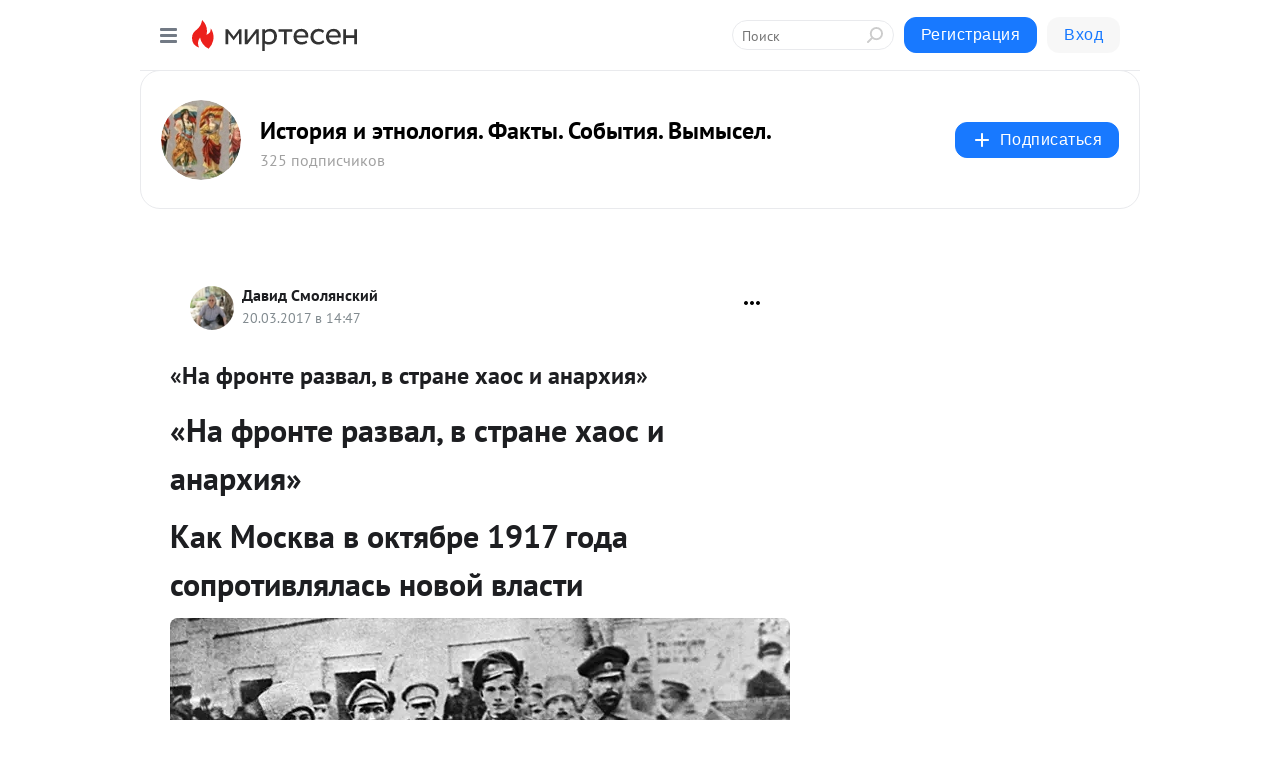

--- FILE ---
content_type: text/html; charset=utf-8
request_url: https://bolivar1958ds.mirtesen.ru/blog/43602923793/%C2%ABNa-fronte-razval,-v-strane-haos-i-anarhiya%C2%BB
body_size: 53148
content:
<!DOCTYPE html>
<html lang="ru" >
<head>
<meta charset="utf-8" />
<meta name="robots" content="all"/>
<script>window.__SM_COUNTER_ID = 45130;</script>
<title data-react-helmet="true">«На фронте развал, в стране хаос и анархия» - История и этнология. Факты. События. Вымысел. - Медиаплатформа МирТесен</title>
<meta name="viewport" content="width=device-width, initial-scale=1"/>

<meta data-react-helmet="true" name="description" content="«На фронте развал, в стране хаос и анархия» Как Москва в октябре 1917 года сопротивлялась новой власти Солдаты и орудия у здания Моссовета, 1917 год Фото: РИА Новости «Лента.ру» продолжает цикл публикаций, посвященных революционному прошлому нашей страны. Вместе с российскими историками, политиками - 20 марта - 43602923793 - Медиаплатформа МирТесен"/><meta data-react-helmet="true" name="keywords" content="одноклассники, однокурсники, соседи, сослуживцы, мир тесен, земляки, старые друзья, география, блоги домов, события вокруг, социальная сеть, карта, дом, работа, web 2.0"/><meta data-react-helmet="true" property="og:image" content="https://r4.mt.ru/r4/photoBD6E/20995430363-0/jpg/bp.jpeg"/><meta data-react-helmet="true" property="og:image:width" content="1200"/><meta data-react-helmet="true" property="og:image:height" content="628"/><meta data-react-helmet="true" property="og:image:alt" content="«На фронте развал, в стране хаос и анархия» - История и этнология. Факты. События. Вымысел. - Медиаплатформа МирТесен"/><meta data-react-helmet="true" property="twitter:image" content="https://r4.mt.ru/r4/photoBD6E/20995430363-0/jpg/bp.jpeg"/><meta data-react-helmet="true" property="vk:image" content="https://r4.mt.ru/r4/photoBD6E/20995430363-0/jpg/bp.jpeg"/><meta data-react-helmet="true" property="og:description" content="«На фронте развал, в стране хаос и анархия» Как Москва в октябре 1917 года сопротивлялась новой власти Солдаты и орудия у здания Моссовета, 1917 год Фото: РИА Новости «Лента.ру» продолжает цикл публикаций, посвященных революционному прошлому нашей страны. Вместе с российскими историками, политиками - 20 марта - 43602923793 - Медиаплатформа МирТесен"/><meta data-react-helmet="true" property="twitter:description" content="«На фронте развал, в стране хаос и анархия» Как Москва в октябре 1917 года сопротивлялась новой власти Солдаты и орудия у здания Моссовета, 1917 год Фото: РИА Новости «Лента.ру» продолжает цикл публикаций, посвященных революционному прошлому нашей страны. Вместе с российскими историками, политиками - 20 марта - 43602923793 - Медиаплатформа МирТесен"/><meta data-react-helmet="true" property="og:site_name" content="История и этнология. Факты. События. Вымысел. - МирТесен"/><meta data-react-helmet="true" property="og:site" content="История и этнология. Факты. События. Вымысел. - МирТесен"/><meta data-react-helmet="true" property="og:type" content="article"/><meta data-react-helmet="true" property="og:url" content="https://bolivar1958ds.mirtesen.ru/blog/43602923793/«Na-fronte-razval,-v-strane-haos-i-anarhiya»"/><meta data-react-helmet="true" property="og:title" content="«На фронте развал, в стране хаос и анархия» - История и этнология. Факты. События. Вымысел. - Медиаплатформа МирТесен"/><meta data-react-helmet="true" property="twitter:card" content="summary_large_image"/><meta data-react-helmet="true" property="twitter:title" content="«На фронте развал, в стране хаос и анархия» - История и этнология. Факты. События. Вымысел. - Медиаплатформа МирТесен"/>
<link data-react-helmet="true" rel="image_src" href="https://r4.mt.ru/r4/photoBD6E/20995430363-0/jpg/bp.jpeg"/><link data-react-helmet="true" rel="canonical" href="https://bolivar1958ds.mirtesen.ru/blog/43602923793/«Na-fronte-razval,-v-strane-haos-i-anarhiya»"/><link data-react-helmet="true" rel="index" href="https://bolivar1958ds.mirtesen.ru"/><link data-react-helmet="true" rel="alternate" type="application/atom+xml" title="История и этнология. Факты. События. Вымысел. - МирТесен" href="https://bolivar1958ds.mirtesen.ru/blog/atom"/><link data-react-helmet="true" rel="alternate" type="application/atom+xml" title="История и этнология. Факты. События. Вымысел. - МирТесен" href="https://bolivar1958ds.mirtesen.ru/blog/rss"/><link data-react-helmet="true" rel="icon" href="/favicon.ico" type="image/x-icon" sizes="16x16"/><link data-react-helmet="true" rel="shortcut icon" href="/favicon.ico" type="image/x-icon" sizes="16x16"/>

<link rel="stylesheet" href="https://alpha.mirtesen.ru/assets/modern/bundle.async.390fc67b829a9a691b15.css" media="print" onload="this.media='all'">
<link rel="stylesheet" href="https://alpha.mirtesen.ru/assets/modern/bundle.blog.40ef2de0d009ad6d924a.css" />
</head>
<body >



<div id="root"><div class="app blog-post-page"><div id="layout" class="blog-post-layout"><div id="main-container" class="not-admin"><header id="header"><div class="header-wrapper" style="width:auto"><div class="header-container"><div class="header"><div class="header__navigation"></div></div></div></div></header><div id="three-column-container"><div id="very-left-column" class=""><div class="sticky-wrap" style="left:0"><div class="sticky__content"><div class="left-menu"><div class="left-menu__blog"><div class="left-menu__item left-menu__blog-item"><div class="left-menu__item_title left-menu__item_header">История и этнол...</div><a class="left-menu__item_element" href="https://bolivar1958ds.mirtesen.ru/">Главная</a><a class="left-menu__item_element" href="https://bolivar1958ds.mirtesen.ru/blog">Блог</a></div><div class="left-menu__item left-menu__blog-item"><div class="left-menu__item_title left-menu__item_header"></div><i class="left-menu__item_delimiter"></i><a class="left-menu__item_element" href="https://bolivar1958ds.mirtesen.ru/blog/latest">Новые</a><a class="left-menu__item_element" href="https://bolivar1958ds.mirtesen.ru/blog/interesting">Лучшие</a><a class="left-menu__item_element" href="https://bolivar1958ds.mirtesen.ru/blog/commented">Обсуждаемые</a><a class="left-menu__item_element" href="https://bolivar1958ds.mirtesen.ru/comments">Комментарии</a><a class="left-menu__item_element" href="https://bolivar1958ds.mirtesen.ru/people">Участники сайта</a></div></div><div class="left-menu__item" id="topics-menu"><div class="left-menu__item_title" id="topics-menu-title">Рубрики</div><a class="left-menu__item_element" href="//mirtesen.ru/topic/cooking?utm_medium=from_left_sidebar"><span><img src="//static.mtml.ru/images/topics/cooking.svg" alt="cooking" loading="lazy" width="16" height="16"/></span><span>Кулинария</span></a><a class="left-menu__item_element" href="//mirtesen.ru/topic/family?utm_medium=from_left_sidebar"><span><img src="//static.mtml.ru/images/topics/family.svg" alt="family" loading="lazy" width="16" height="16"/></span><span>Дети и семья</span></a><a class="left-menu__item_element" href="//mirtesen.ru/topic/show?utm_medium=from_left_sidebar"><span><img src="//static.mtml.ru/images/topics/show.svg" alt="show" loading="lazy" width="16" height="16"/></span><span>Шоу-бизнес</span></a><a class="left-menu__item_element" href="//mirtesen.ru/topic/politics?utm_medium=from_left_sidebar"><span><img src="//static.mtml.ru/images/topics/politics.svg" alt="politics" loading="lazy" width="16" height="16"/></span><span>Политика</span></a><a class="left-menu__item_element" href="//mirtesen.ru/topic/health?utm_medium=from_left_sidebar"><span><img src="//static.mtml.ru/images/topics/health.svg" alt="health" loading="lazy" width="16" height="16"/></span><span>Здоровье</span></a><button class="left-menu__item_button">Показать все<svg class="svg-icon"><use href="/images/icons.svg?v=1768608#angle-down"></use></svg></button></div><div class="left-menu__item"><div class="left-menu__item_title left-menu__item_header"><a href="https://mirtesen.ru/" class="left-menu__item_title-anchor">Моя лента</a></div><a href="https://mirtesen.ru/chats" class="left-menu__item_element left-menu__item_element_chat" target="_self"><span><img src="//static.mtml.ru/images/icons_v2/chats.svg" alt="ЧАТЫ" loading="lazy" width="16" height="16"/></span><span id="chats-tooltip">ЧАТЫ</span></a><a href="https://mirtesen.ru/polls" class="left-menu__item_element left-menu__item_element_poll" target="_self"><span><img src="//static.mtml.ru/images/icons_v2/vote.svg" alt="Опросы" loading="lazy" width="28" height="28"/></span><span id="polls-tooltip">Опросы</span></a><a href="https://mirtesen.ru/bloggers" class="left-menu__item_element" target="_self"><span><img src="//static.mtml.ru/images/icons_v2/IconBloggersColor.svg" alt="Блогеры" loading="lazy" width="17" height="17"/></span><span id="bloggers-tooltip">Блогеры</span></a><a href="https://mirtesen.ru/user-posts" class="left-menu__item_element" target="_self"><span><img src="//static.mtml.ru/images/icons_v2/IconUserContent.svg" alt="Глас народа" loading="lazy" width="16" height="16"/></span><span id="user-posts-tooltip">Глас народа</span></a><a href="https://mirtesen.ru/popular/liked" class="left-menu__item_element" target="_self"><span><img src="//static.mtml.ru/images/icons_v2/IconPopularColor.svg" alt="Популярное" loading="lazy" width="13" height="16"/></span><span id="popular-posts-tooltip">Популярное</span></a><a href="https://mirtesen.ru/popular/commented" class="left-menu__item_element" target="_self"><span><img src="//static.mtml.ru/images/icons_v2/IconDiscussColor.svg" alt="Обсуждаемое" loading="lazy" width="14" height="14"/></span><span id="commented-posts-tooltip">Обсуждаемое</span></a></div><div class="left-menu__item" id="common-menu"><a href="https://k41tv.app.link/sidebarlink" class="btn btn-primary btn-primary_left-menu" target="_blank" id="app-tooltip"><svg class="svg"><use href="/images/icons.svg#app-icon"></use></svg><span class="left-menu__item_element-text">Мессенджер МТ</span></a><a href="https://info.mirtesen.ru/about" class="left-menu__item_element" target="_blank"><span><img src="//static.mtml.ru/images/icons_v2/IconAbout.svg" alt="О компании" loading="lazy" width="9" height="14"/></span><span class="left-menu__item_element-text">О компании</span></a><a href="https://info.mirtesen.ru/glagol" class="left-menu__item_element" target="_blank"><span><img src="//static.mtml.ru/images/icons_v2/icon-glagol.svg" alt="О редакции ГлагоL" loading="lazy" width="8" height="13"/></span><span class="left-menu__item_element-text">О редакции ГлагоL</span></a><a href="https://info.mirtesen.ru/news" class="left-menu__item_element" target="_blank"><span><img src="//static.mtml.ru/images/icons_v2/IconNews.svg" alt="Новости" loading="lazy" width="16" height="14"/></span><span class="left-menu__item_element-text">Новости</span></a><a href="https://info.mirtesen.ru/partners" class="left-menu__item_element" target="_blank"><span><img src="//static.mtml.ru/images/icons_v2/IconPartners.svg" alt="Партнерам" loading="lazy" width="16" height="13"/></span><span class="left-menu__item_element-text">Партнерам</span></a><a href="https://info.mirtesen.ru/promo" class="left-menu__item_element" target="_blank"><span><img src="//static.mtml.ru/images/icons_v2/IconAdvertizing.svg" alt="Рекламодателям" loading="lazy" width="17" height="16"/></span><span class="left-menu__item_element-text">Рекламодателям</span></a><a href="https://mirtesen.ru/feedback/report" class="left-menu__item_element" target="_blank"><span><img src="//static.mtml.ru/images/icons_v2/IconFeedback.svg" alt="Обратная связь" loading="lazy" width="16" height="13"/></span><span class="left-menu__item_element-text">Обратная связь</span></a><a href="https://mirtesen.ru/feedback/report/spam" class="left-menu__item_element" target="_blank"><span><img src="//static.mtml.ru/images/icons_v2/IconSpam.svg" alt="Пожаловаться на спам" loading="lazy" width="15" height="14"/></span><span class="left-menu__item_element-text">Пожаловаться на спам</span></a><a href="https://info.mirtesen.ru/agreement" class="left-menu__item_element" target="_blank"><span><img src="//static.mtml.ru/images/icons_v2/IconAgreement.svg" alt="Соглашение" loading="lazy" width="15" height="16"/></span><span class="left-menu__item_element-text">Соглашение</span></a><a href="https://info.mirtesen.ru/recommendation_rules" class="left-menu__item_element" target="_blank"><span><img src="//static.mtml.ru/images/icons_v2/IconAgreement.svg" alt="Рекомендательные технологии" loading="lazy" width="15" height="16"/></span><span class="left-menu__item_element-text">Рекомендательные технологии</span></a></div></div><p class="recommendation-tech">На информационном ресурсе применяются <a href="https://info.mirtesen.ru/recommendation_rules">рекомендательные технологии</a> (информационные технологии предоставления информации на основе сбора, систематизации и анализа сведений, относящихся к предпочтениям пользователей сети &quot;Интернет&quot;, находящихся на территории Российской Федерации)</p><div class="mt-tizer-ad-block"><div class="partner-block-wrapper"><div id="unit_99821"></div></div></div></div></div></div><div id="content-container"><div id="secondary-header" class="secondary-header secondary-header_blog"><div class="secondary-header__middle"><div id="secondary-header-logo" class="secondary-header__logo-outer"><div class="secondary-header__logo-wrap"><a class="userlogo userlogo_xl" href="https://bolivar1958ds.mirtesen.ru/?utm_referrer=mirtesen.ru" title="" target="" data-rjs="2"></a></div></div><div class="secondary-header__title-wrap"><div class="secondary-header__title-subscribers"><h2 class="secondary-header__title"><a class="secondary-header__title-link" href="https://bolivar1958ds.mirtesen.ru/?utm_referrer=mirtesen.ru" style="color:#000" rel="nofollow">История и этнология. Факты. События. Вымысел.</a></h2><i class="secondary-header__subscribers">325 подписчиков</i></div></div><div><div id="mt-dropdown-menu" class="mt-dropdown-menu"><button appearance="btn" title="Подписаться" type="button" class="mt-dropdown-menu__btn btn btn-primary"><svg class="svg-icon"><use href="/images/icons.svg?v=1768608#cross"></use></svg>Подписаться</button></div></div></div></div><div class="blog-post-item blog-post-item_tile"><div id="double-column-container"><div id="right-column"><div class="partner-block-wrapper"><div id="unit_103944"></div></div><div class="partner-block-wrapper"><div id="unit_103939"></div></div><div class="right-column-comments right-column-comments_blog"><h3 class="right-column-comments__title">Свежие комментарии</h3><ul class="right-column-comments-list"><li class="right-column-comments-item"><a href="https://mirtesen.ru/people/4476417" class="right-column-comments-item__author"><span class="userlogo userlogo_s" href="" title="" target="" data-rjs="2"></span><div class="right-column-comments-item__author__info"><i class="right-column-comments-item__author__name" style="color:hsl(198, 70%, 50%)">Давид Смолянский</i><i class="right-column-comments-item__pubdate"></i></div></a><div class="right-column-comments-item__post"><span class="right-column-comments-item__post__message">Что значит как справляются!? :) С помощью рук! :) Есть и др. способы, как без рук, так и без женщин! :) Рекомендации ...</span><span class="right-column-comments-item__post__title">Секс и мастурбаци...</span></div></li><li class="right-column-comments-item"><a href="https://mirtesen.ru/people/4476417" class="right-column-comments-item__author"><span class="userlogo userlogo_s" href="" title="" target="" data-rjs="2"></span><div class="right-column-comments-item__author__info"><i class="right-column-comments-item__author__name" style="color:hsl(198, 70%, 50%)">Давид Смолянский</i><i class="right-column-comments-item__pubdate"></i></div></a><div class="right-column-comments-item__post"><span class="right-column-comments-item__post__message">Я не специалист и не автор статьи, а лишь скопировал её.</span><span class="right-column-comments-item__post__title">Древнегреческие вазы</span></div></li><li class="right-column-comments-item"><a href="https://mirtesen.ru/people/505639640" class="right-column-comments-item__author"><span class="userlogo userlogo_s" href="" style="background:linear-gradient(hsl(226, 100%, 50%), hsl(256, 80%, 50%))" target="">КБ</span><div class="right-column-comments-item__author__info"><i class="right-column-comments-item__author__name" style="color:hsl(241, 70%, 50%)">кира божевольная</i><i class="right-column-comments-item__pubdate"></i></div></a><div class="right-column-comments-item__post"><span class="right-column-comments-item__post__message">всем доброго дня! не могли бы вы помочь с расшифровкой символов и мотивов на этой вазе?</span><span class="right-column-comments-item__post__title">Древнегреческие вазы</span></div></li></ul></div><div class="partner-block-wrapper"><div id="unit_99810"></div></div><div class="partner-block-wrapper"><div id="unit_95080"></div></div><div class="sticky2" style="top:30px"><div class="partner-block-wrapper"><div id="unit_103947"></div></div></div></div><div id="content-column" class="content-column"><div class="adfox-top"><div class="partner-block-wrapper"><div id="unit_99815"></div></div><div class="partner-block-wrapper"><div id="unit_99815"></div></div></div><article class="blog-post" id="post_43602923793" itemscope="" itemType="http://schema.org/NewsArticle"><meta itemscope="" itemProp="mainEntityOfPage" itemType="https://schema.org/WebPage" itemID="https://bolivar1958ds.mirtesen.ru/blog/43602923793/«Na-fronte-razval,-v-strane-haos-i-anarhiya»" content=""/><meta itemProp="datePublished" content="2017-03-20T14:47:57.000Z"/><meta itemProp="dateModified" content="2017-03-20T14:47:57.000Z"/><span itemscope="" itemType="https://schema.org/Organization" itemProp="publisher"><meta itemProp="name" content="История и этнология. Факты. События. Вымысел."/><span itemscope="" itemType="https://schema.org/ImageObject" itemProp="logo"><meta itemProp="url" content="//mtdata.ru/u1/photo55DE/20524979520-0/original.jpeg"/></span></span><meta itemProp="image" content="https://r4.mt.ru/r4/photoBD6E/20995430363-0/jpg/bp.jpeg"/><div class="blog-post__header"><div class="blog-post__author" rel="author"><span class="blog-post__author-avatar"><a class="userlogo" href="//mirtesen.ru/people/4476417?utm_referrer=mirtesen.ru" title="" target="_blank" data-rjs="2"></a></span><div><a class="blog-post__author-name" href="//mirtesen.ru/people/4476417" target="_blank"><span itemProp="author">Давид Смолянский</span></a><div class="blog-post__info"><div class="blog-post__pubdate"></div></div></div></div><div><button title="Подписаться" class="btn blog-post__header-subscribe btn-primary">Подписаться</button></div><div id="mt-dropdown-menu" class="mt-dropdown-menu context-dropdown"><button type="button" class="mt-dropdown-menu__btn"><svg class="svg-icon"><use href="/images/icons.svg?v=1768608#more"></use></svg></button></div></div><h1 class="blog-post__title" itemProp="headline">«На фронте развал, в стране хаос и анархия»</h1><div class="partner-block-wrapper"><div id="unit_103965"></div></div><div class="blog-post__text" itemProp="articleBody"><div> <div> <h1><span style="font-size: xx-large;">«На фронте развал, в стране хаос и анархия»</span></h1> <h2><span style="font-size: xx-large;">Как Москва в октябре 1917 года сопротивлялась новой власти</span></h2> <div data-class-active="b-topic__favorite_active" data-class-loaded="b-topic__favorite_loaded" data-class-logged="b-topic__favorite_logged" data-uri="/articles/2017/03/19/moscowrev/"> <div data-label-active="Добавлено" data-label-active-hover="Удалить" data-label-default="Добавить в «Мою Ленту»"><span style="font-size: large;"> </span></div> </div> <div><span style="font-size: large;"><img class="POST_IMAGE " src="https://r4.mt.ru/r4/photoBD6E/20995430363-0/jpg/bp.webp" alt="Солдаты и орудия у здания Моссовета, 1917 год"   width="620"height="auto"loading="lazy"/> </span> <div> <div><span style="font-size: large;">Солдаты и орудия у здания Моссовета, 1917 год</span></div> <div><span style="font-size: large;">Фото: РИА Новости</span></div> </div> </div> </div> </div> <div> <p><span style="font-size: large;">«Лента.ру» продолжает цикл публикаций, посвященных революционному прошлому нашей страны. Вместе с российскими историками, политиками и политологами мы вспоминаем ключевые события, фигуры и явления тех лет.<div id="unit_101877"><a href="https://smi2.ru/" ></a></div>
<script type="text/javascript" charset="utf-8">
  (function() {
    var sc = document.createElement('script'); sc.type = 'text/javascript'; sc.async = true;
    sc.src = '//smi2.ru/data/js/101877.js'; sc.charset = 'utf-8';
    var s = document.getElementsByTagName('script')[0]; s.parentNode.insertBefore(sc, s);
  }());
</script> Почему после успеха в Петрограде большевики встретили ожесточенное сопротивление в Москве? Зачем революционные солдаты обстреливали Кремль из крупнокалиберной артиллерии? Как делегаты Поместного Собора РПЦ выбирали патриарха под артобстрелом и когда появился некрополь у кремлевской стены? Об этом «Ленте.ру» рассказал доктор исторических наук, главный научный сотрудник Института российской истории РАН Владимир Булдаков.</span></p> <h1><span style="font-size: large;">Никто не хотел убивать</span></h1> <p><span style="font-size: large;">Почему в Москве, в отличие от столичного Петрограда, большевики при попытке захвата власти в октябре 1917 года встретили организованное и длительное сопротивление?</span></p> <p><span style="font-size: large;">Причин было много. В Петрограде всякое сопротивление большевикам было уже безнадежно. В столице находился большой агрессивно настроенный гарнизон, а антибольшевистские силы были деморализованы и напуганы. Не забывайте, что во время Октябрьского переворота значительная часть защитников Зимнего дворца фактически разбежалась.</span></p> <p><span style="font-size: large;">Вы говорите о юнкерах?</span></p> <p><span style="font-size: large;">Да, юнкера, ударницы и офицеры были главными противниками большевиков в столице, но они в то время действовали крайне нерешительно. К тому же в Петрограде сильное дестабилизирующее влияние оказывали кронштадтские матросы — основная опора большевиков как в июльских событиях, так и в критические октябрьские дни 1917 года.<div id="unit_103966"><a href="https://smi2.ru/" ></a></div>
<script type="text/javascript" charset="utf-8">
  (function() {
    var sc = document.createElement('script'); sc.type = 'text/javascript'; sc.async = true;
    sc.src = '//smi2.ru/data/js/103966.js'; sc.charset = 'utf-8';
    var s = document.getElementsByTagName('script')[0]; s.parentNode.insertBefore(sc, s);
  }());
</script></span></p> <p><span style="font-size: large;">В Москве ситуация была другой: гарнизон относительно малочисленный и спокойный, а антибольшевистские силы — более сплоченные и воинственные. В отличие от промышленного Петрограда, Москва была скорее обывательско-купеческим городом, поэтому пролетариат там был не таким многочисленным, как в столице. Соответственно, и настроения московских большевиков во главе с Ногиным отличались умеренностью и относительным миролюбием: они откровенно выжидали, чем закончатся события в Петрограде. В Москве была совсем другая атмосфера, чем в столице: поначалу никто не хотел братоубийства, противоборствующие стороны надеялись договориться друг с другом.</span></p> <p><span style="font-size: large;">Но если в Москве все стремились к компромиссу, почему никто не смог предотвратить кровопролития? Почему Ногин и большевистский Реввоенком (РВК) так и не смогли договориться с противостоящим им Комитетом общественной безопасности (КОБ) во главе с градоначальником Рудневым и командующим войсками Московского округа полковником Рябцевым?</span></p> <p><span style="font-size: large;">На протяжении всего 1917 года политики старались друг с другом договориться — разумеется, с наибольшей для себя выгодой. Но среди их последователей были люди упертые, настроенные агрессивно и бескомпромиссно, никого не желавшие слушать. Крайних радикалов всегда немного, но именно они в критических обстоятельствах способны переломить ход событий. Вместе с тем, как признавал Ленин, к осени 1917 года революционные массы оказались намного радикальнее своих лидеров, а потому последним, дабы не сойти со сцены, приходилось либо предугадывать настроения масс, либо «следовать за массой». Ленин преуспел и в том, и в другом.</span></p> <div> <div data-alt="Похороны юнкеров Алексеевского училища" data-url="https://icdn.lenta.ru/images/2017/03/16/19/20170316190616848/original_def61b437d201dce8ebce8f3b8f09ee4.jpg"><span style="font-size: large;"><img class="POST_IMAGE " src="https://r1.mt.ru/r3/photo4519/20664648910-0/jpg/bp.webp" alt="Похороны юнкеров Алексеевского училища"   width="620"height="auto"loading="lazy"/></span></div> </div> <div> <div> <div><span style="font-size: large;">Похороны юнкеров Алексеевского училища</span></div> <div><span style="font-size: large;">Фото: <a rel="nofollow ugc noreferrer noopener" href="http://oldmos.ru/" target="_blank">oldmos.ru</a></span></div> </div> </div> <h1><span style="font-size: large;">Расстрел в Кремле</span></h1> <p><span style="font-size: large;">Принято считать, что первые вооруженные столкновения в Москве начались 27 октября, когда охранявшие здание городской Думы юнкера открыли огонь по солдатам-большевикам, прорывавшимся к Моссовету. Как вы думаете, что это было — роковая случайность или чья-то провокация?</span></p> <p><span style="font-size: large;">В 1917 году подобных инцидентов было множество, и трудно сказать, какие из них были случайными, а какие — спровоцированными. Ситуация оставалась неустойчивой, поэтому противоборствующие стороны находились в постоянном нервном напряжении. Что касается так называемых «двинцев», которых якобы обстреляли юнкера, то я сомневаюсь, что дело было именно так.</span></p> <p><span style="font-size: large;">Почему?</span></p> <p><span style="font-size: large;">«Двинцы» — это около 900 солдат, которые в свое время были арестованы на фронте за отказ идти в наступление. Их сначала содержали в тюрьме Двинска (современный латвийский Даугавпилс — <em>прим. «Ленты.ру»</em>) — отсюда и название, потом перевели в Москву, где некоторых выпустили на волю. Понятно, что среди сторонников московских большевиков они были наиболее озлобленными и агрессивными. Мне трудно поверить, что мальчишки, охранявшие здание городской Думы (ныне Музей войны 1812 года на площади Революции — прим. «Ленты.ру»), где заседал «буржуазный» Комитет общественной безопасности, безо всякой причины открыли огонь по матерым «двинцам». Хотя как все было на самом деле, мы теперь уже вряд ли узнаем. В условиях взаимной нетерпимости и всеобщего ожесточения осени 1917 года любой случайный выстрел мог спровоцировать серьезное кровопролитие.</span></p> <p><span style="font-size: large;">А события следующего дня в Кремле, когда юнкера перестреляли множество солдат, согласившихся им сдаться, тоже считаете случайностью?</span></p> <p><span style="font-size: large;">Вот этот кровавый инцидент в Кремле, до крайности возмутивший и разъяривший солдатскую массу, действительно можно считать началом масштабных боевых столкновений. Ситуация сложилась так: сочувствующие большевикам солдаты кремлевского гарнизона согласились сдаться юнкерам в обмен на свободу. Обстановка была очень напряженной: около Арсенала солдаты сдавали оружие, юнкера держали их под прицелом, между ними постоянно возникали мелкие конфликты. Вероятно, у какого-то юнкера-пулеметчика просто не выдержали нервы, он — может, даже случайно — открыл огонь по толпе, после чего началась беспорядочная стрельба. Так часто бывает в накаленной ситуации, когда ход событий определяет чей-то психический сбой.</span></p> <p><span style="font-size: large;">Количество жертв кремлевской перестрелки известно?</span></p> <p><span style="font-size: large;">Данные разные — от 30 до 200 человек. Последняя цифра невероятна: даже из пулемета по чисто техническим причинам невозможно за несколько минут перестрелять пару сотен людей. Важно другое: это событие стало точкой невозврата — после расстрела в Кремле остановить маховик вооруженного насилия в Москве стало уже невозможно.</span></p> <div> <div data-alt="В. Дмитриевский, Н. Евстигнеев «Штернберг руководит обстрелом Московского Кремля»" data-url="https://icdn.lenta.ru/images/2017/03/16/18/20170316184859010/original_2167fa024824d5003ce5e2e2ee617a40.jpg"><span style="font-size: large;"><img class="POST_IMAGE " src="https://r4.mt.ru/r1/photo7E08/20110794608-0/jpg/bp.webp" alt="В. Дмитриевский, Н. Евстигнеев «Штернберг руководит обстрелом Московского Кремля»"   width="620"height="auto"loading="lazy"/></span></div> </div> <div> <div> <div><span style="font-size: large;">В. Дмитриевский, Н. Евстигнеев «Штернберг руководит обстрелом Московского Кремля»</span></div> <div><span style="font-size: large;">Изображение: картина В.К. Дмитриевского и Н.Я. Евстигнеева</span></div> </div> </div> <h1><span style="font-size: large;">Недолгое перемирие</span></h1> <p><span style="font-size: large;">Известно, что в эти же дни в Петрограде умеренные большевики при посредничестве Викжеля пытались договориться с меньшевиками и эсерами о создании так называемого «однородного социалистического правительства». Это влияло на обстановку в Москве?</span></p> <p><span style="font-size: large;">Думаю, могло повлиять самым непосредственным образом. После захвата власти в Петрограде большевистское руководство действительно воспользовалось предложением о создании левой коалиции — скорее всего, чтобы выиграть время. К тому же Викжель (Всероссийский исполнительный комитет железнодорожного профсоюза — <em>прим. «Ленты.ру»</em>) в случае отказа от переговоров угрожал противоборствующим сторонам лишить их железнодорожного сообщения, то есть возможности рассчитывать на подкрепление.</span></p> <p><span style="font-size: large;">Возможно, давление Викжеля на следующий день после расстрела в Кремле 29 октября подтолкнуло руководителей противоборствующих сторон к перемирию. Однако оно продержалось недолго, да и попытки создать так называемое «однородное социалистическое правительство» (из представителей всех социалистических партий) провалились.</span></p> <p><span style="font-size: large;">Почему это произошло?</span></p> <p><span style="font-size: large;">Ленин с Троцким рассматривали переговоры с Викжелем и другими социалистами как политическое прикрытие революционных действий. Если угодно, с их стороны это была игра в демократию, призванная обеспечить некую видимость легитимности. Им было бы удобнее сохранять в своих руках реальную власть, а ответственность за свои действия возложить на левых социалистов. Естественно, такое своеобразное понимание коалиции было неприемлемым для их оппонентов. Впрочем, в тогдашних условиях всякая идея коалиции уже была обречена на провал — слишком далеко зашла ситуация, слишком необратимо развивались события.</span></p> <p><span style="font-size: large;">Лидеры всех политических партий были растеряны, взвинчены, озлоблены. На фронте развал, в стране хаос и анархия, было трудно, если не невозможно, адекватно реагировать на происходящее. Повсюду муссировались абсурдные пугающие слухи. Например, сразу после Октябрьского переворота по Москве пошли разговоры, что Зимний дворец лежит в руинах, а при его штурме погибло более тысячи человек. Спустя неделю в Петрограде нарком просвещения Луначарский после получения известия, что в результате артиллерийского обстрела большевиками Московский Кремль почти полностью уничтожен, немедленно подал в отставку — правда, ненадолго.</span></p> <h1><span style="font-size: large;">Прямой наводкой по Кремлю</span></h1> <p><span style="font-size: large;">Кстати, зачем большевики обстреливали Кремль из крупнокалиберной артиллерии?</span></p> <p><span style="font-size: large;">Тот факт, что вся артиллерия была у большевиков, сильно деморализовал их противников. Насколько применение артиллерии было эффективным, сказать трудно. Большевики обстреливали Кремль бестолково и бессмысленно, снаряды были плохие и часто попадали не туда, куда нужно. Среди московских обывателей ходили нелепые разговоры о том, что евреи-большевики намеренно смещали прицелы орудий, чтобы снаряды били по православным соборам Кремля. На самом деле большевистские лидеры отнюдь не желали брать на себя ответственность за артиллерийский обстрел Кремля.</span></p> <p><span style="font-size: large;">А что же тогда случилось?</span></p> <p><span style="font-size: large;">Полагаю, что пальбу по Кремлю вполне могли инициировать простые солдаты, предельно озлобленные на юнкеров. По некоторым свидетельствам, руководители большевиков безуспешно пытались их удержать.</span></p> <div> <div data-alt="Тверской бульвар в ноябре 1917 года, дом Коробковой" data-url="https://icdn.lenta.ru/images/2017/03/16/19/20170316190441711/original_613d18139b1977809b784b261635d1a3.jpg"><span style="font-size: large;"><img class="POST_IMAGE " src="https://r3.mt.ru/r2/photo40AD/20218503212-0/jpg/bp.webp" alt="Тверской бульвар в ноябре 1917 года, дом Коробковой"   width="620"height="auto"loading="lazy"/></span></div> </div> <div> <div> <div><span style="font-size: large;">Тверской бульвар в ноябре 1917 года, дом Коробковой</span></div> <div><span style="font-size: large;">Фото: <a rel="nofollow ugc noreferrer noopener" href="http://oldmos.ru/" target="_blank">oldmos.ru</a></span></div> </div> </div> <p><span style="font-size: large;">Ленин с Троцким разве не были в курсе, что их сторонники в Москве «раскатывают» Кремль из крупнокалиберной артиллерии?</span></p> <p><span style="font-size: large;">В то время связь между двумя столицами была неустойчивой, поэтому московские и питерские большевики слабо представляли, что происходит. Не надо думать, что в Москве сторонники Ленина и Троцкого действовали исключительно по их приказам. На протяжении 1917 года никому не удавалось в полной мере действовать по заранее намеченному плану и спущенному сверху приказу. К тому же многие ключевые решения принимались ситуативно, вслепую, а эскалация событий раскручивалась скорее в результате спонтанных действий снизу. Это, кстати, одна из характерных особенностей русской революции.</span></p> <p><span style="font-size: large;">Какой ущерб был нанесен Кремлю в результате большевистского артобстрела?</span></p> <p><span style="font-size: large;">Разрушения были достаточно серьезные: пострадали колокольня Ивана Великого, Успенский и Благовещенский соборы, Патриаршья ризница, стены и некоторые башни Кремля. Например, на пробитой Спасской башне остановились часы. Считалось, что революционные солдаты намеренно расстреляли из винтовок надвратную икону. После входа в Кремль солдаты разграбили архив Министерства императорского двора. Основательно восстанавливать пострадавшие здания и вообще приводить Кремль в порядок начали лишь спустя несколько месяцев, когда туда из Петрограда переехало большевистское правительство.</span></p> <h1><span style="font-size: large;">Церковный Собор и выборы патриарха</span></h1> <p><span style="font-size: large;">В эти же дни в Успенском соборе Кремля заседал Поместный Собор Русской православной церкви, где проходили выборы патриарха. Какова была роль церкви в тех событиях?</span></p> <p><span style="font-size: large;">Известно, что некоторые священники во время боев и обстрелов оказывали раненым первую медицинскую помощь. Участники Собора призывали обе стороны прекратить братоубийственное кровопролитие. Затем они отправили в Моссовет (ныне здание московской мэрии на Тверской улице — <em>прим. «Ленты.ру»</em>), где находился штаб большевиков, делегацию для проведения мирных переговоров. Под белым флагом, с иконами и хоругвями процессия прошла крестным ходом от Кремля до Скобелевской площади (ныне Тверская площадь — <em>прим. «Ленты.ру»</em>).</span></p> <p><span style="font-size: large;">Большевики встретили делегацию несколько растерянно, но вполне благожелательно, любезно пообщались с делегатами Собора и отпустили их восвояси. Однако они не воспринимали духовенство как нейтральную сторону, поэтому любые попытки представителей церкви выступить в качестве миротворцев были заведомо обречены.</span></p> <p><span style="font-size: large;">Получается, Собор проходил во время артобстрела Кремля?</span></p> <p><span style="font-size: large;">Был случай, когда участники Собора вынуждены были спускаться в подвалы, но в целом его работа продолжалась. Именно так тогда в Москве и было: в городе шли уличные бои, а в Кремле под артобстрелом заседал Собор и выбирал патриарха.</span></p> <p><span style="font-size: large;">Какой из противоборствующих сторон москвичи больше сочувствовали?</span></p> <p><span style="font-size: large;">Жители центральных кварталов города, внутри Садового кольца, конечно, были настроены преимущественно антибольшевистски. С большевиками сражались не только юнкера и офицеры, но и московские студенты и гимназисты. Именно они первыми стали называть себя Белой гвардией — в противовес большевистской Красной гвардии. Что касается жителей рабочих окраин Москвы, то они, конечно, сочувствовали большевикам.</span></p> <div> <div data-alt="Константин Юон «Вступление в Кремль через Троицкие ворота 2 (15) ноября 1917 года»" data-url="https://icdn.lenta.ru/images/2017/03/16/19/20170316190121392/original_4657f0d931b5e3407b3177c9c949a73b.jpg"><span style="font-size: large;"><img class="POST_IMAGE " src="https://r1.mt.ru/r2/photo7606/20441576061-0/jpg/bp.webp" alt="Константин Юон «Вступление в Кремль через Троицкие ворота 2 (15) ноября 1917 года»"   width="620"height="auto"loading="lazy"/></span></div> </div> <div> <div> <div><span style="font-size: large;">Константин Юон «Вступление в Кремль через Троицкие ворота 2 (15) ноября 1917 года»</span></div> <div><span style="font-size: large;">Изображение: Константин Юон</span></div> </div> </div> <p><span style="font-size: large;">Насколько ожесточенными были вооруженные столкновения в Москве между сторонниками и противниками большевиков?</span></p> <p><span style="font-size: large;">Это были настоящие городские бои, с баррикадами и окопами поперек главных московских улиц. Весь центр Москвы был охвачен боевыми действиями. Самые ожесточенные схватки происходили у Никитских ворот. В этом районе некоторые здания полностью сгорели. В результате боев были серьезно повреждены здания гостиниц «Метрополь» и «Националь», досталось корпусу университета на Моховой, Малому театру и многим другим сооружениям.</span></p> <h1><span style="font-size: large;">«Я не знаю, зачем и кому это нужно»</span></h1> <p><span style="font-size: large;">Как вы думаете, почему противники большевиков после недельного сопротивления решили сложить оружие? Неужели артобстрел Кремля так на них подействовал?</span></p> <p><span style="font-size: large;">Я не думаю, что они испугались обстрела Кремля. Скорее, они поняли, что соотношение сил не в их пользу. У большевиков было явное преимущество как в людях, так и в оружии. Никаких объективных шансов на успех у их противников не было.</span></p> <p><span style="font-size: large;">Как сложилась судьба белогвардейцев, сдавшихся большевикам?</span></p> <p><span style="font-size: large;">После сдачи оружия большевики, как и обещали, распустили их по домам. Некоторые из них впоследствии перебрались на Дон к генералам Алексееву и Корнилову, которые в это время формировали Добровольческую армию. Хотя единичные случаи расправ и самосудов были: например, уже после боев в Кремле по каким-то ничтожным поводам было убито несколько офицеров. Но я думаю, что это были отдельные эксцессы, связанные со всеобщим озверением после недельных боев в центре Москвы.</span></p> <p><span style="font-size: large;">Сколько людей тогда погибло? Ведь похороны участников боев со всех сторон были массовыми.</span></p> <p><span style="font-size: large;">Да, именно после октябрьских боев в Москве большевики решили устроить некрополь на Красной площади. В братских могилах у кремлевской стены они торжественно захоронили 238 своих погибших товарищей. Примерно 40 юнкеров предали земле на Братском кладбище в районе нынешней станции метро «Сокол». В последний путь их провожала огромная траурная процессия, в которой участвовал Александр Вертинский, написавший под впечатлением от увиденного знаменитый романс «То, что я должен сказать».</span></p> <div> <div data-alt="Баррикада, возведенная юнкерами на Арбатской площади" data-url="https://icdn.lenta.ru/images/2017/03/16/19/20170316193623098/original_fc242aa6219aa99095362b9963d41e3b.jpg"><span style="font-size: large;"><img class="POST_IMAGE " src="https://r4.mt.ru/r4/photoBA7E/20556940306-0/jpg/bp.webp" alt="Баррикада, возведенная юнкерами на Арбатской площади"   width="620"height="auto"loading="lazy"/></span></div> </div> <div> <div> <div><span style="font-size: large;">Баррикада, возведенная юнкерами на Арбатской площади</span></div> <div><span style="font-size: large;">Фото: <a rel="nofollow ugc noreferrer noopener" href="http://oldmos.ru/" target="_blank">oldmos.ru</a></span></div> </div> </div> <p><span style="font-size: large;">«Я не знаю зачем и кому это нужно, // Кто послал их на смерть недрожащей рукой…»</span></p> <p><span style="font-size: large;">Да, самый известный русский антивоенный романс. Понятно, что на Братском кладбище похоронили лишь часть погибших белогвардейцев, среди жертв от шальных пуль и снарядов были и простые обыватели, которых никто никогда не считал. Я думаю, всего за неделю московских уличных боев было убито около 400 человек. Точную цифру назвать уже невозможно.</span></p> <p><span style="font-size: large;">Какие последствия кровавая московская неделя октября 1917 года имела для дальнейшего развития событий, для раскручивания маховика будущей Гражданской войны?</span></p> <p><span style="font-size: large;">Гражданская война в России началась 25 октября 1917 года — с захватом большевиками власти в Петрограде. Все тогда признавали, что война уже идет. Когда спустя два месяца наконец-то открылось Учредительное собрание, его делегаты говорили, что считают своей главной целью прекратить начавшуюся гражданскую войну. Московские события стали одним из первых ее кровавых эпизодов. В тогдашних условиях гражданская война в России была неизбежной — она была предопределена всем предшествующим ходом развития революционных событий.</span></p> </div> <p><span style="font-size: large;"><a rel="nofollow ugc noreferrer noopener" href="https://lenta.ru/parts/authors/mozjukhin/">Беседовал Андрей Мозжухин</a> </span></p> <p><span style="font-size: large;"><a href="https://lenta.ru/articles/2017/03/19/moscowrev/" target="_blank" rel="nofollow ugc noreferrer noopener">https://lenta.ru/articles/2017/03/19/moscowrev/</a></span></p></div><div id="panda_player" class="panda-player"></div><div class="blog-post__subscribe"><p class="blog-post__subscribe-text">Понравилась статья? Подпишитесь на канал, чтобы быть в курсе самых интересных материалов</p><a href="#" class="btn btn-primary">Подписаться</a></div><div class="blog-post__footer"><div class="post-controls"><div><div class="post-actions"><div class="post-actions__push"></div></div></div></div></div><span></span></article><nav class="pagination"><ul class="blog-post__pagination"><li><a href="https://bolivar1958ds.mirtesen.ru/blog/43615634913/Vyiborgskie-shpitsrutenyi?utm_referrer=mirtesen.ru"><span class="blog-post__pagination__arrow">←</span>Предыдущая тема</a></li><li class="blog-post__pagination__symbol"> | </li><li><a href="https://bolivar1958ds.mirtesen.ru/blog/43116287156/Karibskiy-reyd-barona-de-Puanti?utm_referrer=mirtesen.ru">Следующая тема<span class="blog-post__pagination__arrow">→</span></a></li></ul></nav><div class="partner-block-wrapper"><div id="unit_103916"></div></div><span></span><div class="adfox-outer blog-post-item__ad-block"><div class="partner-block-wrapper"><div id="unit_99816"></div></div></div></div></div><div class="blog-post-bottom-partners"><div class="partner-block-wrapper"><div id="unit_103941"></div></div><div class="partner-block-wrapper"><div id="unit_95079"></div></div><div class="partner-block-wrapper"><div id="unit_95031"></div></div></div></div></div></div></div><div style="position:fixed;bottom:50px;right:0;cursor:pointer;transition-duration:0.2s;transition-timing-function:linear;transition-delay:0s;z-index:10;display:none"><div id="scroll-top"><div>наверх</div></div></div></div><div></div></div></div>
<div id="messenger-portal" class="messenger-embedded"></div>
<script>window.__PRELOADED_STATE__ = {"blogDomain":{},"promotion":{"popup":{},"activeTab":"platform","sections":{"platform":{"title":"Реклама на Платформе","isMenu":true,"changed":false,"forDevs":true},"settings":{"title":"Настройки рекламы","isMenu":true,"changed":false,"forDevs":true},"item":{"title":"Редактирование объекта","isMenu":false,"changed":false,"forDevs":true},"itemAdd":{"title":"Добавление объекта","isMenu":false,"changed":false,"forDevs":true},"deposit":{"title":"Пополнение баланса","isMenu":false,"changed":false,"forDevs":true},"stats":{"title":"Статистика рекламы","isMenu":true,"changed":false,"forDevs":true}},"changed":{"platform":false,"settings":false,"item":false,"stats":false},"data":{"platform":"","settings":{"currentBalance":0,"spentBalance":0,"groupItem":{"id":null,"status":"STATUS_PENDING","dateStart":null,"dateEnd":null,"fullClicksLimit":null,"dayClicksLimit":null,"clickPrice":null,"utmSource":null,"utmMedium":null,"utmCampaign":null,"targetGeoIds":null,"targetIsMale":null,"targetAgeMin":null,"targetAgeMax":null,"targetTime":null,"title":null,"canChangeStatus":null,"inRotation":false,"fullClicks":0,"dayClicks":0},"blogpostItems":[]},"item":{"id":null,"status":"STATUS_PENDING","dateStart":null,"dateEnd":null,"fullClicksLimit":null,"dayClicksLimit":null,"clickPrice":null,"utmSource":null,"utmMedium":null,"utmCampaign":null,"targetGeoIds":null,"targetIsMale":null,"targetAgeMin":null,"targetAgeMax":null,"targetTime":null,"title":null,"canChangeStatus":null,"inRotation":false,"fullClicks":0,"dayClicks":0},"itemAdd":{"url":null},"deposit":{"value":""},"stats":{"periodFrom":"2025-12-27","periodTo":"2026-01-16"}},"errors":{}},"editComments":{"activeTab":"stats","sections":{"stats":{"title":"Статистика","isMenu":true,"changed":false,"forDevs":true},"settings":{"title":"Настройки","isMenu":true,"changed":false,"forDevs":true}},"changed":{"stats":false,"settings":false},"data":{"stats":{"periodFrom":"2026-01-09","periodTo":"2026-01-16"},"settings":{"applyForCommentsEnabled":0,"commonEnabled":0,"siteEnabled":0,"keyWords":[]}},"errors":{}},"actionVote":{},"header":{"sidebarEnabled":false,"sidebarIsOpen":false},"messageNotifications":{"items":[],"startFrom":0,"nextFrom":0,"hasMoreItems":true,"busy":false},"activityNotifications":{"items":[],"nextFrom":"","hasMoreItems":true,"busy":false},"headerSearch":{"value":"","result":{"people":[],"groups":[],"posts":[]},"isLoading":false,"hasResults":false},"rssEditor":{"editKey":null,"type":"add","loading":{"defaultImage":false},"values":{"maxTextLength":0,"publicationDelay":0,"useFullText":false,"useShortDesctiption":false,"ignoreMediaTags":false,"rssSourceLink":"","autoRefreshImportedThemes":false,"pregTemplateTextSearch":"","pregTemplateTextChange":"","xpathLongText":"","xpathImage":"","showCategory":"","importCategory":"","keepImages":false,"keepLinks":false,"keepIframes":false,"useEmbedCode":false,"useYandexTurbo":false,"addYandexGenreTags":false,"loadingTimout":0,"hideSourceLink":false,"defaultImage":""}},"telegramEditor":{"editKey":null,"type":"add","values":{"username":null,"signature":""}},"auth":{"user":null,"groupPrivileges":{},"viewedTooltips":{}},"authForm":{"isBusy":false,"widgetId":"0","instances":{"0":{"isOpen":false,"activeTab":"login","callAndSmsLimits":{"apiLimits":{"smsAllowed":true,"callAllowed":true,"smsTimeLimitExceededMsg":"","callTimeLimitExceededMsg":""},"timers":{}},"params":{"login":{"phone":"","code":"","mode":"SMS","step":"","errorMap":{}},"loginByEmail":{"email":"","password":"","remember":"on","step":"","errorMap":{}},"registration":{"name":"","lastname":"","email":"","phone":"","code":"","mode":"SMS","step":"","errorMap":{}},"registrationByEmail":{"email":"","name":"","phone":"","code":"","mode":"SMS","step":"","errorMap":{}},"password":{"email":"","errorMap":{}}}}}},"blogModerators":{"staff":[],"popup":{"popupType":null,"userInfo":null},"errors":{},"radioBtnValue":null},"logoEditor":{"image":null,"allowZoomOut":false,"position":{"x":0.5,"y":0.5},"scale":1,"rotate":0,"borderRadius":0,"width":100,"height":100,"border":0,"isEmpty":true,"type":"blog"},"headerBackgroundEditor":{"image":null,"type":"blog","allowZoomOut":false,"position":{"x":0.5,"y":0.5},"scale":1,"rotate":0,"borderRadius":0,"blogHeight":240,"profileHeight":240,"border":0,"isEmpty":true},"titleEditor":{"title":""},"secondaryHeader":{"logoSwitcher":false,"titleSwitcher":false,"backgroundSwitcher":false,"logoEditor":false,"titleEditor":false,"backgroundEditor":false},"blogMenuSettings":{"isChanged":false,"menuItems":[],"currentIndex":null,"menuItem":{},"staticWidgetsToRemove":[],"context":{"add":{"title":"Добавление раздела","saveButton":"Добавить"},"edit":{"title":"Раздел: ","saveButton":"Сохранить","remove":"Удалить раздел"}},"errors":{}},"siteSettings":{},"siteSettingsLeftMenu":{"sitesDropdown":false},"promotionLeftMenu":{},"editCommentsLeftMenu":{},"blogPostList":{"searchValue":"","search":{"results":[],"page":0,"hasMore":true,"isLoading":false},"blogPostList":[],"hasMoreItems":true,"page":1,"title":"","tag":"","period":"","before":"","after":"","status":"","sort":""},"blogPostEditor":{"id":null,"title":"","text":"","inProcess":false,"sign":"","disableComments":false,"tags":[],"tagSuggestions":[],"errors":[],"publishTime":null,"referenceUrl":"","nextBtnUrl":"","pushBtnUrl":"","pushBtnText":"","doFollowLinks":0,"pulse":0,"draft":false,"preloaderVisible":true,"errorMessage":{"isVisible":false,"text":"Произошла ошибка. Попробуйте еще раз или свяжитесь со службой поддержки."},"showPollEditor":false,"pollTab":"default","sentToModeration":false,"foundPolls":[],"foundPollsOffset":0,"hasMorePolls":true,"pollId":null},"actionModifyPostPopup":{"isOpen":false,"popupType":"","id":null,"deletedList":{},"approveList":{}},"rightColumnPosts":[],"rightColumnComments":[{"id":124205676,"text":"Что значит как справляются!? :) С помощью рук! :) Есть и др. способы, как без рук, так и без женщин! :) Рекомендации и инструкции даю в личке, за очень скромную плату! :)","date":1676111675,"blog_post":{"id":43823225149,"title":"Секс и мастурбация под запретом. как справляются религиозные израильтяне до брака. Мастурбация снижает риск рака простаты! (2 статьи)","seo_url":"//bolivar1958ds.mirtesen.ru/blog/43823225149/Seks-i-masturbatsiya-pod-zapretom-kak-spravlyayutsya-religioznyi?utm_referrer=mirtesen.ru"},"user":{"cover":null,"count_friends":null,"id":4476417,"url":"//mirtesen.ru/people/4476417","display_name":"Давид Смолянский","photo_original":"//mtdata.ru/u25/photo67BC/20351441650-0/original.jpeg"},"images":[],"formattedDates":{"iso":"2023-02-11T10:34:35.000Z","ver1":"11 февраля, 13:34","ver2":"11.02.2023 в 13:34","ver3":"11 февр., 13:34"}},{"id":123984872,"text":"Я не специалист и не автор статьи, а лишь скопировал её.","date":1671710646,"blog_post":{"id":43590928512,"title":"Древнегреческие вазы","seo_url":"//bolivar1958ds.mirtesen.ru/blog/43590928512/Drevnegrecheskie-vazyi?utm_referrer=mirtesen.ru"},"user":{"cover":null,"count_friends":null,"id":4476417,"url":"//mirtesen.ru/people/4476417","display_name":"Давид Смолянский","photo_original":"//mtdata.ru/u25/photo67BC/20351441650-0/original.jpeg"},"images":[],"formattedDates":{"iso":"2022-12-22T12:04:06.000Z","ver1":"22 декабря, 15:04","ver2":"22.12.2022 в 15:04","ver3":"22 дек., 15:04"}},{"id":123973820,"text":"всем доброго дня! не могли бы вы помочь с расшифровкой символов и мотивов на этой вазе?","date":1671463927,"blog_post":{"id":43590928512,"title":"Древнегреческие вазы","seo_url":"//bolivar1958ds.mirtesen.ru/blog/43590928512/Drevnegrecheskie-vazyi?utm_referrer=mirtesen.ru"},"user":{"cover":null,"count_friends":null,"id":505639640,"url":"//mirtesen.ru/people/505639640","display_name":"кира божевольная","photo_original":null},"images":[],"formattedDates":{"iso":"2022-12-19T15:32:07.000Z","ver1":"19 декабря, 18:32","ver2":"19.12.2022 в 18:32","ver3":"19 дек., 18:32"}}],"rightColumnGallery":{"total":0,"images":[]},"blogPost":{"id":43602923793,"title":"«На фронте развал, в стране хаос и анархия»","url":"//bolivar1958ds.mirtesen.ru/blog/43602923793?utm_referrer=mirtesen.ru","seo_url":"//bolivar1958ds.mirtesen.ru/blog/43602923793/«Na-fronte-razval,-v-strane-haos-i-anarhiya»?utm_referrer=mirtesen.ru","canonical_url":"https://bolivar1958ds.mirtesen.ru/blog/43602923793/«Na-fronte-razval,-v-strane-haos-i-anarhiya»","created":1490021277,"date":1490021277,"publish_time":null,"status":"STATUS_ACTIVE","isTitleHidden":false,"preview_text":"«На фронте развал, в стране хаос и анархия» Как Москва в октябре 1917 года сопротивлялась новой власти Солдаты и орудия у здания Моссовета, 1917 год Фото: РИА Новости «Лента.ру» продолжает цикл публикаций, посвященных революционному прошлому нашей страны. Вместе с российскими историками, политиками","comments_count":0,"post_type":"post","likes":{"count":0,"user_likes":0,"can_like":0,"marks_pluses":0,"marks_minuses":0,"user_like_attr":null,"like_attr_ids":[]},"from_id":4476417,"from":{"id":4476417,"display_name":"Давид Смолянский","url":"//mirtesen.ru/people/4476417","photo_original":"//mtdata.ru/u25/photo67BC/20351441650-0/original.jpeg","isAuthenticAccount":false},"group":{"display_name":"История и этнология. Факты. События. Вымысел.","url":"//bolivar1958ds.mirtesen.ru","photo_original":"//mtdata.ru/u1/photo55DE/20524979520-0/original.jpeg","id":30756585939,"canViewBlogPostCreator":true,"showSubscribersAmount":true,"is_subscribed":false,"is_member":false,"is_owner":false,"is_staff":false,"created":1381338438},"attachments":[{"photo":{"id":20995430363,"photo_original":"//mtdata.ru/u4/photoBD6E/20995430363-0/original.jpg#20995430363","title":"1","width":600,"height":400}},{"photo":{"id":20110794608,"photo_original":"//mtdata.ru/u1/photo7E08/20110794608-0/original.jpg#20110794608","title":"1","width":620,"height":420}},{"photo":{"id":20218503212,"photo_original":"//mtdata.ru/u2/photo40AD/20218503212-0/original.jpg#20218503212","title":"1","width":620,"height":420}},{"photo":{"id":20441576061,"photo_original":"//mtdata.ru/u2/photo7606/20441576061-0/original.jpg#20441576061","title":"1","width":620,"height":420}},{"photo":{"id":20556940306,"photo_original":"//mtdata.ru/u4/photoBA7E/20556940306-0/original.jpg#20556940306","title":"1","width":620,"height":420}},{"photo":{"id":20664648910,"photo_original":"//mtdata.ru/u3/photo4519/20664648910-0/original.jpg#20664648910","title":"1","width":620,"height":420}}],"modified":1760085566,"is_draft":false,"is_queued":false,"topic":null,"tags":[],"close_comments":false,"marks_count":0,"reposts":1,"recommendations":"[]","foreignPollId":null,"isSlider":null,"padRedirectUrl":"https://mirtesen.ru/url?e=pad_click&pad_page=0&blog_post_id=43602923793&announce=1","editorStatus":"EDITOR_STATUS_NONE","extraData":null,"notificationsCanBeSent":true,"notificationsSent":false,"notificationsWillBeSent":false,"notificationsLimit":4,"text":"\x3cdiv>\n\x3cdiv>\n\x3ch1>\x3cspan style=\"font-size: xx-large;\">«На фронте развал, в стране хаос и анархия»\x3c/span>\x3c/h1>\n\x3ch2>\x3cspan style=\"font-size: xx-large;\">Как Москва в октябре 1917 года сопротивлялась новой власти\x3c/span>\x3c/h2>\n\x3cdiv data-class-active=\"b-topic__favorite_active\" data-class-loaded=\"b-topic__favorite_loaded\" data-class-logged=\"b-topic__favorite_logged\" data-uri=\"/articles/2017/03/19/moscowrev/\">\n\x3cdiv data-label-active=\"Добавлено\" data-label-active-hover=\"Удалить\" data-label-default=\"Добавить в «Мою Ленту»\">\x3cspan style=\"font-size: large;\"> \x3c/span>\x3c/div>\n\x3c/div>\n\x3cdiv>\x3cspan style=\"font-size: large;\">\x3cimg src=\"//mtdata.ru/u4/photoBD6E/20995430363-0/original.jpg#20995430363\" alt=\"Солдаты и орудия у здания Моссовета, 1917 год\" width=\"600\" height=\"400\" /> \x3c/span>\n\x3cdiv>\n\x3cdiv>\x3cspan style=\"font-size: large;\">Солдаты и орудия у здания Моссовета, 1917 год\x3c/span>\x3c/div>\n\x3cdiv>\x3cspan style=\"font-size: large;\">Фото: РИА Новости\x3c/span>\x3c/div>\n\x3c/div>\n\x3c/div>\n\x3c/div>\n\x3c/div>\n\x3cdiv>\n\x3cp>\x3cspan style=\"font-size: large;\">«Лента.ру» продолжает цикл публикаций, посвященных революционному прошлому нашей страны. Вместе с российскими историками, политиками и политологами мы вспоминаем ключевые события, фигуры и явления тех лет. Почему после успеха в Петрограде большевики встретили ожесточенное сопротивление в Москве? Зачем революционные солдаты обстреливали Кремль из крупнокалиберной артиллерии? Как делегаты Поместного Собора РПЦ выбирали патриарха под артобстрелом и когда появился некрополь у кремлевской стены? Об этом «Ленте.ру» рассказал доктор исторических наук, главный научный сотрудник Института российской истории РАН Владимир Булдаков.\x3c/span>\x3c/p>\n\x3ch1>\x3cspan style=\"font-size: large;\">Никто не хотел убивать\x3c/span>\x3c/h1>\n\x3cp>\x3cspan style=\"font-size: large;\">Почему в Москве, в отличие от столичного Петрограда, большевики при попытке захвата власти в октябре 1917 года встретили организованное и длительное сопротивление?\x3c/span>\x3c/p>\n\x3cp>\x3cspan style=\"font-size: large;\">Причин было много. В Петрограде всякое сопротивление большевикам было уже безнадежно. В столице находился большой агрессивно настроенный гарнизон, а антибольшевистские силы были деморализованы и напуганы. Не забывайте, что во время Октябрьского переворота значительная часть защитников Зимнего дворца фактически разбежалась.\x3c/span>\x3c/p>\n\x3cp>\x3cspan style=\"font-size: large;\">Вы говорите о юнкерах?\x3c/span>\x3c/p>\n\x3cp>\x3cspan style=\"font-size: large;\">Да, юнкера, ударницы и офицеры были главными противниками большевиков в столице, но они в то время действовали крайне нерешительно. К тому же в Петрограде сильное дестабилизирующее влияние оказывали кронштадтские матросы — основная опора большевиков как в июльских событиях, так и в критические октябрьские дни 1917 года.\x3c/span>\x3c/p>\n\x3cp>\x3cspan style=\"font-size: large;\">В Москве ситуация была другой: гарнизон относительно малочисленный и спокойный, а антибольшевистские силы — более сплоченные и воинственные. В отличие от промышленного Петрограда, Москва была скорее обывательско-купеческим городом, поэтому пролетариат там был не таким многочисленным, как в столице. Соответственно, и настроения московских большевиков во главе с Ногиным отличались умеренностью и относительным миролюбием: они откровенно выжидали, чем закончатся события в Петрограде. В Москве была совсем другая атмосфера, чем в столице: поначалу никто не хотел братоубийства, противоборствующие стороны надеялись договориться друг с другом.\x3c/span>\x3c/p>\n\x3cp>\x3cspan style=\"font-size: large;\">Но если в Москве все стремились к компромиссу, почему никто не смог предотвратить кровопролития? Почему Ногин и большевистский Реввоенком (РВК) так и не смогли договориться с противостоящим им Комитетом общественной безопасности (КОБ) во главе с градоначальником Рудневым и командующим войсками Московского округа полковником Рябцевым?\x3c/span>\x3c/p>\n\x3cp>\x3cspan style=\"font-size: large;\">На протяжении всего 1917 года политики старались друг с другом договориться — разумеется, с наибольшей для себя выгодой. Но среди их последователей были люди упертые, настроенные агрессивно и бескомпромиссно, никого не желавшие слушать. Крайних радикалов всегда немного, но именно они в критических обстоятельствах способны переломить ход событий. Вместе с тем, как признавал Ленин, к осени 1917 года революционные массы оказались намного радикальнее своих лидеров, а потому последним, дабы не сойти со сцены, приходилось либо предугадывать настроения масс, либо «следовать за массой». Ленин преуспел и в том, и в другом.\x3c/span>\x3c/p>\n\x3cdiv>\n\x3cdiv data-alt=\"Похороны юнкеров Алексеевского училища\" data-url=\"https://icdn.lenta.ru/images/2017/03/16/19/20170316190616848/original_def61b437d201dce8ebce8f3b8f09ee4.jpg\">\x3cspan style=\"font-size: large;\">\x3cimg src=\"//mtdata.ru/u3/photo4519/20664648910-0/original.jpg#20664648910\" alt=\"Похороны юнкеров Алексеевского училища\" width=\"620\" height=\"420\" />\x3c/span>\x3c/div>\n\x3c/div>\n\x3cdiv>\n\x3cdiv>\n\x3cdiv>\x3cspan style=\"font-size: large;\">Похороны юнкеров Алексеевского училища\x3c/span>\x3c/div>\n\x3cdiv>\x3cspan style=\"font-size: large;\">Фото: \x3ca href=\"http://oldmos.ru/\" target=\"_blank\" rel=\"nofollow ugc noreferrer noopener\">oldmos.ru\x3c/a>\x3c/span>\x3c/div>\n\x3c/div>\n\x3c/div>\n\x3ch1>\x3cspan style=\"font-size: large;\">Расстрел в Кремле\x3c/span>\x3c/h1>\n\x3cp>\x3cspan style=\"font-size: large;\">Принято считать, что первые вооруженные столкновения в Москве начались 27 октября, когда охранявшие здание городской Думы юнкера открыли огонь по солдатам-большевикам, прорывавшимся к Моссовету. Как вы думаете, что это было — роковая случайность или чья-то провокация?\x3c/span>\x3c/p>\n\x3cp>\x3cspan style=\"font-size: large;\">В 1917 году подобных инцидентов было множество, и трудно сказать, какие из них были случайными, а какие — спровоцированными. Ситуация оставалась неустойчивой, поэтому противоборствующие стороны находились в постоянном нервном напряжении. Что касается так называемых «двинцев», которых якобы обстреляли юнкера, то я сомневаюсь, что дело было именно так.\x3c/span>\x3c/p>\n\x3cp>\x3cspan style=\"font-size: large;\">Почему?\x3c/span>\x3c/p>\n\x3cp>\x3cspan style=\"font-size: large;\">«Двинцы» — это около 900 солдат, которые в свое время были арестованы на фронте за отказ идти в наступление. Их сначала содержали в тюрьме Двинска (современный латвийский Даугавпилс — \x3cem>прим. «Ленты.ру»\x3c/em>) — отсюда и название, потом перевели в Москву, где некоторых выпустили на волю. Понятно, что среди сторонников московских большевиков они были наиболее озлобленными и агрессивными. Мне трудно поверить, что мальчишки, охранявшие здание городской Думы (ныне Музей войны 1812 года на площади Революции — прим. «Ленты.ру»), где заседал «буржуазный» Комитет общественной безопасности, безо всякой причины открыли огонь по матерым «двинцам». Хотя как все было на самом деле, мы теперь уже вряд ли узнаем. В условиях взаимной нетерпимости и всеобщего ожесточения осени 1917 года любой случайный выстрел мог спровоцировать серьезное кровопролитие.\x3c/span>\x3c/p>\n\x3cp>\x3cspan style=\"font-size: large;\">А события следующего дня в Кремле, когда юнкера перестреляли множество солдат, согласившихся им сдаться, тоже считаете случайностью?\x3c/span>\x3c/p>\n\x3cp>\x3cspan style=\"font-size: large;\">Вот этот кровавый инцидент в Кремле, до крайности возмутивший и разъяривший солдатскую массу, действительно можно считать началом масштабных боевых столкновений. Ситуация сложилась так: сочувствующие большевикам солдаты кремлевского гарнизона согласились сдаться юнкерам в обмен на свободу. Обстановка была очень напряженной: около Арсенала солдаты сдавали оружие, юнкера держали их под прицелом, между ними постоянно возникали мелкие конфликты. Вероятно, у какого-то юнкера-пулеметчика просто не выдержали нервы, он — может, даже случайно — открыл огонь по толпе, после чего началась беспорядочная стрельба. Так часто бывает в накаленной ситуации, когда ход событий определяет чей-то психический сбой.\x3c/span>\x3c/p>\n\x3cp>\x3cspan style=\"font-size: large;\">Количество жертв кремлевской перестрелки известно?\x3c/span>\x3c/p>\n\x3cp>\x3cspan style=\"font-size: large;\">Данные разные — от 30 до 200 человек. Последняя цифра невероятна: даже из пулемета по чисто техническим причинам невозможно за несколько минут перестрелять пару сотен людей. Важно другое: это событие стало точкой невозврата — после расстрела в Кремле остановить маховик вооруженного насилия в Москве стало уже невозможно.\x3c/span>\x3c/p>\n\x3cdiv>\n\x3cdiv data-alt=\"В. Дмитриевский, Н. Евстигнеев «Штернберг руководит обстрелом Московского Кремля»\" data-url=\"https://icdn.lenta.ru/images/2017/03/16/18/20170316184859010/original_2167fa024824d5003ce5e2e2ee617a40.jpg\">\x3cspan style=\"font-size: large;\">\x3cimg src=\"//mtdata.ru/u1/photo7E08/20110794608-0/original.jpg#20110794608\" alt=\"В. Дмитриевский, Н. Евстигнеев «Штернберг руководит обстрелом Московского Кремля»\" width=\"620\" height=\"420\" />\x3c/span>\x3c/div>\n\x3c/div>\n\x3cdiv>\n\x3cdiv>\n\x3cdiv>\x3cspan style=\"font-size: large;\">В. Дмитриевский, Н. Евстигнеев «Штернберг руководит обстрелом Московского Кремля»\x3c/span>\x3c/div>\n\x3cdiv>\x3cspan style=\"font-size: large;\">Изображение: картина В.К. Дмитриевского и Н.Я. Евстигнеева\x3c/span>\x3c/div>\n\x3c/div>\n\x3c/div>\n\x3ch1>\x3cspan style=\"font-size: large;\">Недолгое перемирие\x3c/span>\x3c/h1>\n\x3cp>\x3cspan style=\"font-size: large;\">Известно, что в эти же дни в Петрограде умеренные большевики при посредничестве Викжеля пытались договориться с меньшевиками и эсерами о создании так называемого «однородного социалистического правительства». Это влияло на обстановку в Москве?\x3c/span>\x3c/p>\n\x3cp>\x3cspan style=\"font-size: large;\">Думаю, могло повлиять самым непосредственным образом. После захвата власти в Петрограде большевистское руководство действительно воспользовалось предложением о создании левой коалиции — скорее всего, чтобы выиграть время. К тому же Викжель (Всероссийский исполнительный комитет железнодорожного профсоюза — \x3cem>прим. «Ленты.ру»\x3c/em>) в случае отказа от переговоров угрожал противоборствующим сторонам лишить их железнодорожного сообщения, то есть возможности рассчитывать на подкрепление.\x3c/span>\x3c/p>\n\x3cp>\x3cspan style=\"font-size: large;\">Возможно, давление Викжеля на следующий день после расстрела в Кремле 29 октября подтолкнуло руководителей противоборствующих сторон к перемирию. Однако оно продержалось недолго, да и попытки создать так называемое «однородное социалистическое правительство» (из представителей всех социалистических партий) провалились.\x3c/span>\x3c/p>\n\x3cp>\x3cspan style=\"font-size: large;\">Почему это произошло?\x3c/span>\x3c/p>\n\x3cp>\x3cspan style=\"font-size: large;\">Ленин с Троцким рассматривали переговоры с Викжелем и другими социалистами как политическое прикрытие революционных действий. Если угодно, с их стороны это была игра в демократию, призванная обеспечить некую видимость легитимности. Им было бы удобнее сохранять в своих руках реальную власть, а ответственность за свои действия возложить на левых социалистов. Естественно, такое своеобразное понимание коалиции было неприемлемым для их оппонентов. Впрочем, в тогдашних условиях всякая идея коалиции уже была обречена на провал — слишком далеко зашла ситуация, слишком необратимо развивались события.\x3c/span>\x3c/p>\n\x3cp>\x3cspan style=\"font-size: large;\">Лидеры всех политических партий были растеряны, взвинчены, озлоблены. На фронте развал, в стране хаос и анархия, было трудно, если не невозможно, адекватно реагировать на происходящее. Повсюду муссировались абсурдные пугающие слухи. Например, сразу после Октябрьского переворота по Москве пошли разговоры, что Зимний дворец лежит в руинах, а при его штурме погибло более тысячи человек. Спустя неделю в Петрограде нарком просвещения Луначарский после получения известия, что в результате артиллерийского обстрела большевиками Московский Кремль почти полностью уничтожен, немедленно подал в отставку — правда, ненадолго.\x3c/span>\x3c/p>\n\x3ch1>\x3cspan style=\"font-size: large;\">Прямой наводкой по Кремлю\x3c/span>\x3c/h1>\n\x3cp>\x3cspan style=\"font-size: large;\">Кстати, зачем большевики обстреливали Кремль из крупнокалиберной артиллерии?\x3c/span>\x3c/p>\n\x3cp>\x3cspan style=\"font-size: large;\">Тот факт, что вся артиллерия была у большевиков, сильно деморализовал их противников. Насколько применение артиллерии было эффективным, сказать трудно. Большевики обстреливали Кремль бестолково и бессмысленно, снаряды были плохие и часто попадали не туда, куда нужно. Среди московских обывателей ходили нелепые разговоры о том, что евреи-большевики намеренно смещали прицелы орудий, чтобы снаряды били по православным соборам Кремля. На самом деле большевистские лидеры отнюдь не желали брать на себя ответственность за артиллерийский обстрел Кремля.\x3c/span>\x3c/p>\n\x3cp>\x3cspan style=\"font-size: large;\">А что же тогда случилось?\x3c/span>\x3c/p>\n\x3cp>\x3cspan style=\"font-size: large;\">Полагаю, что пальбу по Кремлю вполне могли инициировать простые солдаты, предельно озлобленные на юнкеров. По некоторым свидетельствам, руководители большевиков безуспешно пытались их удержать.\x3c/span>\x3c/p>\n\x3cdiv>\n\x3cdiv data-alt=\"Тверской бульвар в ноябре 1917 года, дом Коробковой\" data-url=\"https://icdn.lenta.ru/images/2017/03/16/19/20170316190441711/original_613d18139b1977809b784b261635d1a3.jpg\">\x3cspan style=\"font-size: large;\">\x3cimg src=\"//mtdata.ru/u2/photo40AD/20218503212-0/original.jpg#20218503212\" alt=\"Тверской бульвар в ноябре 1917 года, дом Коробковой\" width=\"620\" height=\"420\" />\x3c/span>\x3c/div>\n\x3c/div>\n\x3cdiv>\n\x3cdiv>\n\x3cdiv>\x3cspan style=\"font-size: large;\">Тверской бульвар в ноябре 1917 года, дом Коробковой\x3c/span>\x3c/div>\n\x3cdiv>\x3cspan style=\"font-size: large;\">Фото: \x3ca href=\"http://oldmos.ru/\" target=\"_blank\" rel=\"nofollow ugc noreferrer noopener\">oldmos.ru\x3c/a>\x3c/span>\x3c/div>\n\x3c/div>\n\x3c/div>\n\x3cp>\x3cspan style=\"font-size: large;\">Ленин с Троцким разве не были в курсе, что их сторонники в Москве «раскатывают» Кремль из крупнокалиберной артиллерии?\x3c/span>\x3c/p>\n\x3cp>\x3cspan style=\"font-size: large;\">В то время связь между двумя столицами была неустойчивой, поэтому московские и питерские большевики слабо представляли, что происходит. Не надо думать, что в Москве сторонники Ленина и Троцкого действовали исключительно по их приказам. На протяжении 1917 года никому не удавалось в полной мере действовать по заранее намеченному плану и спущенному сверху приказу. К тому же многие ключевые решения принимались ситуативно, вслепую, а эскалация событий раскручивалась скорее в результате спонтанных действий снизу. Это, кстати, одна из характерных особенностей русской революции.\x3c/span>\x3c/p>\n\x3cp>\x3cspan style=\"font-size: large;\">Какой ущерб был нанесен Кремлю в результате большевистского артобстрела?\x3c/span>\x3c/p>\n\x3cp>\x3cspan style=\"font-size: large;\">Разрушения были достаточно серьезные: пострадали колокольня Ивана Великого, Успенский и Благовещенский соборы, Патриаршья ризница, стены и некоторые башни Кремля. Например, на пробитой Спасской башне остановились часы. Считалось, что революционные солдаты намеренно расстреляли из винтовок надвратную икону. После входа в Кремль солдаты разграбили архив Министерства императорского двора. Основательно восстанавливать пострадавшие здания и вообще приводить Кремль в порядок начали лишь спустя несколько месяцев, когда туда из Петрограда переехало большевистское правительство.\x3c/span>\x3c/p>\n\x3ch1>\x3cspan style=\"font-size: large;\">Церковный Собор и выборы патриарха\x3c/span>\x3c/h1>\n\x3cp>\x3cspan style=\"font-size: large;\">В эти же дни в Успенском соборе Кремля заседал Поместный Собор Русской православной церкви, где проходили выборы патриарха. Какова была роль церкви в тех событиях?\x3c/span>\x3c/p>\n\x3cp>\x3cspan style=\"font-size: large;\">Известно, что некоторые священники во время боев и обстрелов оказывали раненым первую медицинскую помощь. Участники Собора призывали обе стороны прекратить братоубийственное кровопролитие. Затем они отправили в Моссовет (ныне здание московской мэрии на Тверской улице — \x3cem>прим. «Ленты.ру»\x3c/em>), где находился штаб большевиков, делегацию для проведения мирных переговоров. Под белым флагом, с иконами и хоругвями процессия прошла крестным ходом от Кремля до Скобелевской площади (ныне Тверская площадь — \x3cem>прим. «Ленты.ру»\x3c/em>).\x3c/span>\x3c/p>\n\x3cp>\x3cspan style=\"font-size: large;\">Большевики встретили делегацию несколько растерянно, но вполне благожелательно, любезно пообщались с делегатами Собора и отпустили их восвояси. Однако они не воспринимали духовенство как нейтральную сторону, поэтому любые попытки представителей церкви выступить в качестве миротворцев были заведомо обречены.\x3c/span>\x3c/p>\n\x3cp>\x3cspan style=\"font-size: large;\">Получается, Собор проходил во время артобстрела Кремля?\x3c/span>\x3c/p>\n\x3cp>\x3cspan style=\"font-size: large;\">Был случай, когда участники Собора вынуждены были спускаться в подвалы, но в целом его работа продолжалась. Именно так тогда в Москве и было: в городе шли уличные бои, а в Кремле под артобстрелом заседал Собор и выбирал патриарха.\x3c/span>\x3c/p>\n\x3cp>\x3cspan style=\"font-size: large;\">Какой из противоборствующих сторон москвичи больше сочувствовали?\x3c/span>\x3c/p>\n\x3cp>\x3cspan style=\"font-size: large;\">Жители центральных кварталов города, внутри Садового кольца, конечно, были настроены преимущественно антибольшевистски. С большевиками сражались не только юнкера и офицеры, но и московские студенты и гимназисты. Именно они первыми стали называть себя Белой гвардией — в противовес большевистской Красной гвардии. Что касается жителей рабочих окраин Москвы, то они, конечно, сочувствовали большевикам.\x3c/span>\x3c/p>\n\x3cdiv>\n\x3cdiv data-alt=\"Константин Юон «Вступление в Кремль через Троицкие ворота 2 (15) ноября 1917 года»\" data-url=\"https://icdn.lenta.ru/images/2017/03/16/19/20170316190121392/original_4657f0d931b5e3407b3177c9c949a73b.jpg\">\x3cspan style=\"font-size: large;\">\x3cimg src=\"//mtdata.ru/u2/photo7606/20441576061-0/original.jpg#20441576061\" alt=\"Константин Юон «Вступление в Кремль через Троицкие ворота 2 (15) ноября 1917 года»\" width=\"620\" height=\"420\" />\x3c/span>\x3c/div>\n\x3c/div>\n\x3cdiv>\n\x3cdiv>\n\x3cdiv>\x3cspan style=\"font-size: large;\">Константин Юон «Вступление в Кремль через Троицкие ворота 2 (15) ноября 1917 года»\x3c/span>\x3c/div>\n\x3cdiv>\x3cspan style=\"font-size: large;\">Изображение: Константин Юон\x3c/span>\x3c/div>\n\x3c/div>\n\x3c/div>\n\x3cp>\x3cspan style=\"font-size: large;\">Насколько ожесточенными были вооруженные столкновения в Москве между сторонниками и противниками большевиков?\x3c/span>\x3c/p>\n\x3cp>\x3cspan style=\"font-size: large;\">Это были настоящие городские бои, с баррикадами и окопами поперек главных московских улиц. Весь центр Москвы был охвачен боевыми действиями. Самые ожесточенные схватки происходили у Никитских ворот. В этом районе некоторые здания полностью сгорели. В результате боев были серьезно повреждены здания гостиниц «Метрополь» и «Националь», досталось корпусу университета на Моховой, Малому театру и многим другим сооружениям.\x3c/span>\x3c/p>\n\x3ch1>\x3cspan style=\"font-size: large;\">«Я не знаю, зачем и кому это нужно»\x3c/span>\x3c/h1>\n\x3cp>\x3cspan style=\"font-size: large;\">Как вы думаете, почему противники большевиков после недельного сопротивления решили сложить оружие? Неужели артобстрел Кремля так на них подействовал?\x3c/span>\x3c/p>\n\x3cp>\x3cspan style=\"font-size: large;\">Я не думаю, что они испугались обстрела Кремля. Скорее, они поняли, что соотношение сил не в их пользу. У большевиков было явное преимущество как в людях, так и в оружии. Никаких объективных шансов на успех у их противников не было.\x3c/span>\x3c/p>\n\x3cp>\x3cspan style=\"font-size: large;\">Как сложилась судьба белогвардейцев, сдавшихся большевикам?\x3c/span>\x3c/p>\n\x3cp>\x3cspan style=\"font-size: large;\">После сдачи оружия большевики, как и обещали, распустили их по домам. Некоторые из них впоследствии перебрались на Дон к генералам Алексееву и Корнилову, которые в это время формировали Добровольческую армию. Хотя единичные случаи расправ и самосудов были: например, уже после боев в Кремле по каким-то ничтожным поводам было убито несколько офицеров. Но я думаю, что это были отдельные эксцессы, связанные со всеобщим озверением после недельных боев в центре Москвы.\x3c/span>\x3c/p>\n\x3cp>\x3cspan style=\"font-size: large;\">Сколько людей тогда погибло? Ведь похороны участников боев со всех сторон были массовыми.\x3c/span>\x3c/p>\n\x3cp>\x3cspan style=\"font-size: large;\">Да, именно после октябрьских боев в Москве большевики решили устроить некрополь на Красной площади. В братских могилах у кремлевской стены они торжественно захоронили 238 своих погибших товарищей. Примерно 40 юнкеров предали земле на Братском кладбище в районе нынешней станции метро «Сокол». В последний путь их провожала огромная траурная процессия, в которой участвовал Александр Вертинский, написавший под впечатлением от увиденного знаменитый романс «То, что я должен сказать».\x3c/span>\x3c/p>\n\x3cdiv>\n\x3cdiv data-alt=\"Баррикада, возведенная юнкерами на Арбатской площади\" data-url=\"https://icdn.lenta.ru/images/2017/03/16/19/20170316193623098/original_fc242aa6219aa99095362b9963d41e3b.jpg\">\x3cspan style=\"font-size: large;\">\x3cimg src=\"//mtdata.ru/u4/photoBA7E/20556940306-0/original.jpg#20556940306\" alt=\"Баррикада, возведенная юнкерами на Арбатской площади\" width=\"620\" height=\"420\" />\x3c/span>\x3c/div>\n\x3c/div>\n\x3cdiv>\n\x3cdiv>\n\x3cdiv>\x3cspan style=\"font-size: large;\">Баррикада, возведенная юнкерами на Арбатской площади\x3c/span>\x3c/div>\n\x3cdiv>\x3cspan style=\"font-size: large;\">Фото: \x3ca href=\"http://oldmos.ru/\" target=\"_blank\" rel=\"nofollow ugc noreferrer noopener\">oldmos.ru\x3c/a>\x3c/span>\x3c/div>\n\x3c/div>\n\x3c/div>\n\x3cp>\x3cspan style=\"font-size: large;\">«Я не знаю зачем и кому это нужно, // Кто послал их на смерть недрожащей рукой…»\x3c/span>\x3c/p>\n\x3cp>\x3cspan style=\"font-size: large;\">Да, самый известный русский антивоенный романс. Понятно, что на Братском кладбище похоронили лишь часть погибших белогвардейцев, среди жертв от шальных пуль и снарядов были и простые обыватели, которых никто никогда не считал. Я думаю, всего за неделю московских уличных боев было убито около 400 человек. Точную цифру назвать уже невозможно.\x3c/span>\x3c/p>\n\x3cp>\x3cspan style=\"font-size: large;\">Какие последствия кровавая московская неделя октября 1917 года имела для дальнейшего развития событий, для раскручивания маховика будущей Гражданской войны?\x3c/span>\x3c/p>\n\x3cp>\x3cspan style=\"font-size: large;\">Гражданская война в России началась 25 октября 1917 года — с захватом большевиками власти в Петрограде. Все тогда признавали, что война уже идет. Когда спустя два месяца наконец-то открылось Учредительное собрание, его делегаты говорили, что считают своей главной целью прекратить начавшуюся гражданскую войну. Московские события стали одним из первых ее кровавых эпизодов. В тогдашних условиях гражданская война в России была неизбежной — она была предопределена всем предшествующим ходом развития революционных событий.\x3c/span>\x3c/p>\n\x3c/div>\n\x3cp>\x3cspan style=\"font-size: large;\">\x3ca href=\"https://lenta.ru/parts/authors/mozjukhin/\" rel=\"nofollow ugc noreferrer noopener\">Беседовал Андрей Мозжухин\x3c/a> \x3c/span>\x3c/p>\n\x3cp>\x3cspan style=\"font-size: large;\">\x3ca href=\"https://lenta.ru/articles/2017/03/19/moscowrev/\" target=\"_blank\" rel=\"nofollow ugc noreferrer noopener\">https://lenta.ru/articles/2017/03/19/moscowrev/\x3c/a>\x3c/span>\x3c/p>","formattedText":"\x3cdiv>\n\x3cdiv>\n\x3ch1>\x3cspan style=\"font-size: xx-large;\">«На фронте развал, в стране хаос и анархия»\x3c/span>\x3c/h1>\n\x3ch2>\x3cspan style=\"font-size: xx-large;\">Как Москва в октябре 1917 года сопротивлялась новой власти\x3c/span>\x3c/h2>\n\x3cdiv data-class-active=\"b-topic__favorite_active\" data-class-loaded=\"b-topic__favorite_loaded\" data-class-logged=\"b-topic__favorite_logged\" data-uri=\"/articles/2017/03/19/moscowrev/\">\n\x3cdiv data-label-active=\"Добавлено\" data-label-active-hover=\"Удалить\" data-label-default=\"Добавить в «Мою Ленту»\">\x3cspan style=\"font-size: large;\"> \x3c/span>\x3c/div>\n\x3c/div>\n\x3cdiv>\x3cspan style=\"font-size: large;\">\x3cimg src=\"//mtdata.ru/u4/photoBD6E/20995430363-0/original.jpg#20995430363\" alt=\"Солдаты и орудия у здания Моссовета, 1917 год\" width=\"600\" height=\"400\" /> \x3c/span>\n\x3cdiv>\n\x3cdiv>\x3cspan style=\"font-size: large;\">Солдаты и орудия у здания Моссовета, 1917 год\x3c/span>\x3c/div>\n\x3cdiv>\x3cspan style=\"font-size: large;\">Фото: РИА Новости\x3c/span>\x3c/div>\n\x3c/div>\n\x3c/div>\n\x3c/div>\n\x3c/div>\n\x3cdiv>\n\x3cp>\x3cspan style=\"font-size: large;\">«Лента.ру» продолжает цикл публикаций, посвященных революционному прошлому нашей страны. Вместе с российскими историками, политиками и политологами мы вспоминаем ключевые события, фигуры и явления тех лет. Почему после успеха в Петрограде большевики встретили ожесточенное сопротивление в Москве? Зачем революционные солдаты обстреливали Кремль из крупнокалиберной артиллерии? Как делегаты Поместного Собора РПЦ выбирали патриарха под артобстрелом и когда появился некрополь у кремлевской стены? Об этом «Ленте.ру» рассказал доктор исторических наук, главный научный сотрудник Института российской истории РАН Владимир Булдаков.\x3c/span>\x3c/p>\n\x3ch1>\x3cspan style=\"font-size: large;\">Никто не хотел убивать\x3c/span>\x3c/h1>\n\x3cp>\x3cspan style=\"font-size: large;\">Почему в Москве, в отличие от столичного Петрограда, большевики при попытке захвата власти в октябре 1917 года встретили организованное и длительное сопротивление?\x3c/span>\x3c/p>\n\x3cp>\x3cspan style=\"font-size: large;\">Причин было много. В Петрограде всякое сопротивление большевикам было уже безнадежно. В столице находился большой агрессивно настроенный гарнизон, а антибольшевистские силы были деморализованы и напуганы. Не забывайте, что во время Октябрьского переворота значительная часть защитников Зимнего дворца фактически разбежалась.\x3c/span>\x3c/p>\n\x3cp>\x3cspan style=\"font-size: large;\">Вы говорите о юнкерах?\x3c/span>\x3c/p>\n\x3cp>\x3cspan style=\"font-size: large;\">Да, юнкера, ударницы и офицеры были главными противниками большевиков в столице, но они в то время действовали крайне нерешительно. К тому же в Петрограде сильное дестабилизирующее влияние оказывали кронштадтские матросы — основная опора большевиков как в июльских событиях, так и в критические октябрьские дни 1917 года.\x3c/span>\x3c/p>\n\x3cp>\x3cspan style=\"font-size: large;\">В Москве ситуация была другой: гарнизон относительно малочисленный и спокойный, а антибольшевистские силы — более сплоченные и воинственные. В отличие от промышленного Петрограда, Москва была скорее обывательско-купеческим городом, поэтому пролетариат там был не таким многочисленным, как в столице. Соответственно, и настроения московских большевиков во главе с Ногиным отличались умеренностью и относительным миролюбием: они откровенно выжидали, чем закончатся события в Петрограде. В Москве была совсем другая атмосфера, чем в столице: поначалу никто не хотел братоубийства, противоборствующие стороны надеялись договориться друг с другом.\x3c/span>\x3c/p>\n\x3cp>\x3cspan style=\"font-size: large;\">Но если в Москве все стремились к компромиссу, почему никто не смог предотвратить кровопролития? Почему Ногин и большевистский Реввоенком (РВК) так и не смогли договориться с противостоящим им Комитетом общественной безопасности (КОБ) во главе с градоначальником Рудневым и командующим войсками Московского округа полковником Рябцевым?\x3c/span>\x3c/p>\n\x3cp>\x3cspan style=\"font-size: large;\">На протяжении всего 1917 года политики старались друг с другом договориться — разумеется, с наибольшей для себя выгодой. Но среди их последователей были люди упертые, настроенные агрессивно и бескомпромиссно, никого не желавшие слушать. Крайних радикалов всегда немного, но именно они в критических обстоятельствах способны переломить ход событий. Вместе с тем, как признавал Ленин, к осени 1917 года революционные массы оказались намного радикальнее своих лидеров, а потому последним, дабы не сойти со сцены, приходилось либо предугадывать настроения масс, либо «следовать за массой». Ленин преуспел и в том, и в другом.\x3c/span>\x3c/p>\n\x3cdiv>\n\x3cdiv data-alt=\"Похороны юнкеров Алексеевского училища\" data-url=\"https://icdn.lenta.ru/images/2017/03/16/19/20170316190616848/original_def61b437d201dce8ebce8f3b8f09ee4.jpg\">\x3cspan style=\"font-size: large;\">\x3cimg src=\"//mtdata.ru/u3/photo4519/20664648910-0/original.jpg#20664648910\" alt=\"Похороны юнкеров Алексеевского училища\" width=\"620\" height=\"420\" />\x3c/span>\x3c/div>\n\x3c/div>\n\x3cdiv>\n\x3cdiv>\n\x3cdiv>\x3cspan style=\"font-size: large;\">Похороны юнкеров Алексеевского училища\x3c/span>\x3c/div>\n\x3cdiv>\x3cspan style=\"font-size: large;\">Фото: \x3ca rel=\"nofollow ugc noreferrer noopener\" href=\"http://oldmos.ru/\" target=\"_blank\">oldmos.ru\x3c/a>\x3c/span>\x3c/div>\n\x3c/div>\n\x3c/div>\n\x3ch1>\x3cspan style=\"font-size: large;\">Расстрел в Кремле\x3c/span>\x3c/h1>\n\x3cp>\x3cspan style=\"font-size: large;\">Принято считать, что первые вооруженные столкновения в Москве начались 27 октября, когда охранявшие здание городской Думы юнкера открыли огонь по солдатам-большевикам, прорывавшимся к Моссовету. Как вы думаете, что это было — роковая случайность или чья-то провокация?\x3c/span>\x3c/p>\n\x3cp>\x3cspan style=\"font-size: large;\">В 1917 году подобных инцидентов было множество, и трудно сказать, какие из них были случайными, а какие — спровоцированными. Ситуация оставалась неустойчивой, поэтому противоборствующие стороны находились в постоянном нервном напряжении. Что касается так называемых «двинцев», которых якобы обстреляли юнкера, то я сомневаюсь, что дело было именно так.\x3c/span>\x3c/p>\n\x3cp>\x3cspan style=\"font-size: large;\">Почему?\x3c/span>\x3c/p>\n\x3cp>\x3cspan style=\"font-size: large;\">«Двинцы» — это около 900 солдат, которые в свое время были арестованы на фронте за отказ идти в наступление. Их сначала содержали в тюрьме Двинска (современный латвийский Даугавпилс — \x3cem>прим. «Ленты.ру»\x3c/em>) — отсюда и название, потом перевели в Москву, где некоторых выпустили на волю. Понятно, что среди сторонников московских большевиков они были наиболее озлобленными и агрессивными. Мне трудно поверить, что мальчишки, охранявшие здание городской Думы (ныне Музей войны 1812 года на площади Революции — прим. «Ленты.ру»), где заседал «буржуазный» Комитет общественной безопасности, безо всякой причины открыли огонь по матерым «двинцам». Хотя как все было на самом деле, мы теперь уже вряд ли узнаем. В условиях взаимной нетерпимости и всеобщего ожесточения осени 1917 года любой случайный выстрел мог спровоцировать серьезное кровопролитие.\x3c/span>\x3c/p>\n\x3cp>\x3cspan style=\"font-size: large;\">А события следующего дня в Кремле, когда юнкера перестреляли множество солдат, согласившихся им сдаться, тоже считаете случайностью?\x3c/span>\x3c/p>\n\x3cp>\x3cspan style=\"font-size: large;\">Вот этот кровавый инцидент в Кремле, до крайности возмутивший и разъяривший солдатскую массу, действительно можно считать началом масштабных боевых столкновений. Ситуация сложилась так: сочувствующие большевикам солдаты кремлевского гарнизона согласились сдаться юнкерам в обмен на свободу. Обстановка была очень напряженной: около Арсенала солдаты сдавали оружие, юнкера держали их под прицелом, между ними постоянно возникали мелкие конфликты. Вероятно, у какого-то юнкера-пулеметчика просто не выдержали нервы, он — может, даже случайно — открыл огонь по толпе, после чего началась беспорядочная стрельба. Так часто бывает в накаленной ситуации, когда ход событий определяет чей-то психический сбой.\x3c/span>\x3c/p>\n\x3cp>\x3cspan style=\"font-size: large;\">Количество жертв кремлевской перестрелки известно?\x3c/span>\x3c/p>\n\x3cp>\x3cspan style=\"font-size: large;\">Данные разные — от 30 до 200 человек. Последняя цифра невероятна: даже из пулемета по чисто техническим причинам невозможно за несколько минут перестрелять пару сотен людей. Важно другое: это событие стало точкой невозврата — после расстрела в Кремле остановить маховик вооруженного насилия в Москве стало уже невозможно.\x3c/span>\x3c/p>\n\x3cdiv>\n\x3cdiv data-alt=\"В. Дмитриевский, Н. Евстигнеев «Штернберг руководит обстрелом Московского Кремля»\" data-url=\"https://icdn.lenta.ru/images/2017/03/16/18/20170316184859010/original_2167fa024824d5003ce5e2e2ee617a40.jpg\">\x3cspan style=\"font-size: large;\">\x3cimg src=\"//mtdata.ru/u1/photo7E08/20110794608-0/original.jpg#20110794608\" alt=\"В. Дмитриевский, Н. Евстигнеев «Штернберг руководит обстрелом Московского Кремля»\" width=\"620\" height=\"420\" />\x3c/span>\x3c/div>\n\x3c/div>\n\x3cdiv>\n\x3cdiv>\n\x3cdiv>\x3cspan style=\"font-size: large;\">В. Дмитриевский, Н. Евстигнеев «Штернберг руководит обстрелом Московского Кремля»\x3c/span>\x3c/div>\n\x3cdiv>\x3cspan style=\"font-size: large;\">Изображение: картина В.К. Дмитриевского и Н.Я. Евстигнеева\x3c/span>\x3c/div>\n\x3c/div>\n\x3c/div>\n\x3ch1>\x3cspan style=\"font-size: large;\">Недолгое перемирие\x3c/span>\x3c/h1>\n\x3cp>\x3cspan style=\"font-size: large;\">Известно, что в эти же дни в Петрограде умеренные большевики при посредничестве Викжеля пытались договориться с меньшевиками и эсерами о создании так называемого «однородного социалистического правительства». Это влияло на обстановку в Москве?\x3c/span>\x3c/p>\n\x3cp>\x3cspan style=\"font-size: large;\">Думаю, могло повлиять самым непосредственным образом. После захвата власти в Петрограде большевистское руководство действительно воспользовалось предложением о создании левой коалиции — скорее всего, чтобы выиграть время. К тому же Викжель (Всероссийский исполнительный комитет железнодорожного профсоюза — \x3cem>прим. «Ленты.ру»\x3c/em>) в случае отказа от переговоров угрожал противоборствующим сторонам лишить их железнодорожного сообщения, то есть возможности рассчитывать на подкрепление.\x3c/span>\x3c/p>\n\x3cp>\x3cspan style=\"font-size: large;\">Возможно, давление Викжеля на следующий день после расстрела в Кремле 29 октября подтолкнуло руководителей противоборствующих сторон к перемирию. Однако оно продержалось недолго, да и попытки создать так называемое «однородное социалистическое правительство» (из представителей всех социалистических партий) провалились.\x3c/span>\x3c/p>\n\x3cp>\x3cspan style=\"font-size: large;\">Почему это произошло?\x3c/span>\x3c/p>\n\x3cp>\x3cspan style=\"font-size: large;\">Ленин с Троцким рассматривали переговоры с Викжелем и другими социалистами как политическое прикрытие революционных действий. Если угодно, с их стороны это была игра в демократию, призванная обеспечить некую видимость легитимности. Им было бы удобнее сохранять в своих руках реальную власть, а ответственность за свои действия возложить на левых социалистов. Естественно, такое своеобразное понимание коалиции было неприемлемым для их оппонентов. Впрочем, в тогдашних условиях всякая идея коалиции уже была обречена на провал — слишком далеко зашла ситуация, слишком необратимо развивались события.\x3c/span>\x3c/p>\n\x3cp>\x3cspan style=\"font-size: large;\">Лидеры всех политических партий были растеряны, взвинчены, озлоблены. На фронте развал, в стране хаос и анархия, было трудно, если не невозможно, адекватно реагировать на происходящее. Повсюду муссировались абсурдные пугающие слухи. Например, сразу после Октябрьского переворота по Москве пошли разговоры, что Зимний дворец лежит в руинах, а при его штурме погибло более тысячи человек. Спустя неделю в Петрограде нарком просвещения Луначарский после получения известия, что в результате артиллерийского обстрела большевиками Московский Кремль почти полностью уничтожен, немедленно подал в отставку — правда, ненадолго.\x3c/span>\x3c/p>\n\x3ch1>\x3cspan style=\"font-size: large;\">Прямой наводкой по Кремлю\x3c/span>\x3c/h1>\n\x3cp>\x3cspan style=\"font-size: large;\">Кстати, зачем большевики обстреливали Кремль из крупнокалиберной артиллерии?\x3c/span>\x3c/p>\n\x3cp>\x3cspan style=\"font-size: large;\">Тот факт, что вся артиллерия была у большевиков, сильно деморализовал их противников. Насколько применение артиллерии было эффективным, сказать трудно. Большевики обстреливали Кремль бестолково и бессмысленно, снаряды были плохие и часто попадали не туда, куда нужно. Среди московских обывателей ходили нелепые разговоры о том, что евреи-большевики намеренно смещали прицелы орудий, чтобы снаряды били по православным соборам Кремля. На самом деле большевистские лидеры отнюдь не желали брать на себя ответственность за артиллерийский обстрел Кремля.\x3c/span>\x3c/p>\n\x3cp>\x3cspan style=\"font-size: large;\">А что же тогда случилось?\x3c/span>\x3c/p>\n\x3cp>\x3cspan style=\"font-size: large;\">Полагаю, что пальбу по Кремлю вполне могли инициировать простые солдаты, предельно озлобленные на юнкеров. По некоторым свидетельствам, руководители большевиков безуспешно пытались их удержать.\x3c/span>\x3c/p>\n\x3cdiv>\n\x3cdiv data-alt=\"Тверской бульвар в ноябре 1917 года, дом Коробковой\" data-url=\"https://icdn.lenta.ru/images/2017/03/16/19/20170316190441711/original_613d18139b1977809b784b261635d1a3.jpg\">\x3cspan style=\"font-size: large;\">\x3cimg src=\"//mtdata.ru/u2/photo40AD/20218503212-0/original.jpg#20218503212\" alt=\"Тверской бульвар в ноябре 1917 года, дом Коробковой\" width=\"620\" height=\"420\" />\x3c/span>\x3c/div>\n\x3c/div>\n\x3cdiv>\n\x3cdiv>\n\x3cdiv>\x3cspan style=\"font-size: large;\">Тверской бульвар в ноябре 1917 года, дом Коробковой\x3c/span>\x3c/div>\n\x3cdiv>\x3cspan style=\"font-size: large;\">Фото: \x3ca rel=\"nofollow ugc noreferrer noopener\" href=\"http://oldmos.ru/\" target=\"_blank\">oldmos.ru\x3c/a>\x3c/span>\x3c/div>\n\x3c/div>\n\x3c/div>\n\x3cp>\x3cspan style=\"font-size: large;\">Ленин с Троцким разве не были в курсе, что их сторонники в Москве «раскатывают» Кремль из крупнокалиберной артиллерии?\x3c/span>\x3c/p>\n\x3cp>\x3cspan style=\"font-size: large;\">В то время связь между двумя столицами была неустойчивой, поэтому московские и питерские большевики слабо представляли, что происходит. Не надо думать, что в Москве сторонники Ленина и Троцкого действовали исключительно по их приказам. На протяжении 1917 года никому не удавалось в полной мере действовать по заранее намеченному плану и спущенному сверху приказу. К тому же многие ключевые решения принимались ситуативно, вслепую, а эскалация событий раскручивалась скорее в результате спонтанных действий снизу. Это, кстати, одна из характерных особенностей русской революции.\x3c/span>\x3c/p>\n\x3cp>\x3cspan style=\"font-size: large;\">Какой ущерб был нанесен Кремлю в результате большевистского артобстрела?\x3c/span>\x3c/p>\n\x3cp>\x3cspan style=\"font-size: large;\">Разрушения были достаточно серьезные: пострадали колокольня Ивана Великого, Успенский и Благовещенский соборы, Патриаршья ризница, стены и некоторые башни Кремля. Например, на пробитой Спасской башне остановились часы. Считалось, что революционные солдаты намеренно расстреляли из винтовок надвратную икону. После входа в Кремль солдаты разграбили архив Министерства императорского двора. Основательно восстанавливать пострадавшие здания и вообще приводить Кремль в порядок начали лишь спустя несколько месяцев, когда туда из Петрограда переехало большевистское правительство.\x3c/span>\x3c/p>\n\x3ch1>\x3cspan style=\"font-size: large;\">Церковный Собор и выборы патриарха\x3c/span>\x3c/h1>\n\x3cp>\x3cspan style=\"font-size: large;\">В эти же дни в Успенском соборе Кремля заседал Поместный Собор Русской православной церкви, где проходили выборы патриарха. Какова была роль церкви в тех событиях?\x3c/span>\x3c/p>\n\x3cp>\x3cspan style=\"font-size: large;\">Известно, что некоторые священники во время боев и обстрелов оказывали раненым первую медицинскую помощь. Участники Собора призывали обе стороны прекратить братоубийственное кровопролитие. Затем они отправили в Моссовет (ныне здание московской мэрии на Тверской улице — \x3cem>прим. «Ленты.ру»\x3c/em>), где находился штаб большевиков, делегацию для проведения мирных переговоров. Под белым флагом, с иконами и хоругвями процессия прошла крестным ходом от Кремля до Скобелевской площади (ныне Тверская площадь — \x3cem>прим. «Ленты.ру»\x3c/em>).\x3c/span>\x3c/p>\n\x3cp>\x3cspan style=\"font-size: large;\">Большевики встретили делегацию несколько растерянно, но вполне благожелательно, любезно пообщались с делегатами Собора и отпустили их восвояси. Однако они не воспринимали духовенство как нейтральную сторону, поэтому любые попытки представителей церкви выступить в качестве миротворцев были заведомо обречены.\x3c/span>\x3c/p>\n\x3cp>\x3cspan style=\"font-size: large;\">Получается, Собор проходил во время артобстрела Кремля?\x3c/span>\x3c/p>\n\x3cp>\x3cspan style=\"font-size: large;\">Был случай, когда участники Собора вынуждены были спускаться в подвалы, но в целом его работа продолжалась. Именно так тогда в Москве и было: в городе шли уличные бои, а в Кремле под артобстрелом заседал Собор и выбирал патриарха.\x3c/span>\x3c/p>\n\x3cp>\x3cspan style=\"font-size: large;\">Какой из противоборствующих сторон москвичи больше сочувствовали?\x3c/span>\x3c/p>\n\x3cp>\x3cspan style=\"font-size: large;\">Жители центральных кварталов города, внутри Садового кольца, конечно, были настроены преимущественно антибольшевистски. С большевиками сражались не только юнкера и офицеры, но и московские студенты и гимназисты. Именно они первыми стали называть себя Белой гвардией — в противовес большевистской Красной гвардии. Что касается жителей рабочих окраин Москвы, то они, конечно, сочувствовали большевикам.\x3c/span>\x3c/p>\n\x3cdiv>\n\x3cdiv data-alt=\"Константин Юон «Вступление в Кремль через Троицкие ворота 2 (15) ноября 1917 года»\" data-url=\"https://icdn.lenta.ru/images/2017/03/16/19/20170316190121392/original_4657f0d931b5e3407b3177c9c949a73b.jpg\">\x3cspan style=\"font-size: large;\">\x3cimg src=\"//mtdata.ru/u2/photo7606/20441576061-0/original.jpg#20441576061\" alt=\"Константин Юон «Вступление в Кремль через Троицкие ворота 2 (15) ноября 1917 года»\" width=\"620\" height=\"420\" />\x3c/span>\x3c/div>\n\x3c/div>\n\x3cdiv>\n\x3cdiv>\n\x3cdiv>\x3cspan style=\"font-size: large;\">Константин Юон «Вступление в Кремль через Троицкие ворота 2 (15) ноября 1917 года»\x3c/span>\x3c/div>\n\x3cdiv>\x3cspan style=\"font-size: large;\">Изображение: Константин Юон\x3c/span>\x3c/div>\n\x3c/div>\n\x3c/div>\n\x3cp>\x3cspan style=\"font-size: large;\">Насколько ожесточенными были вооруженные столкновения в Москве между сторонниками и противниками большевиков?\x3c/span>\x3c/p>\n\x3cp>\x3cspan style=\"font-size: large;\">Это были настоящие городские бои, с баррикадами и окопами поперек главных московских улиц. Весь центр Москвы был охвачен боевыми действиями. Самые ожесточенные схватки происходили у Никитских ворот. В этом районе некоторые здания полностью сгорели. В результате боев были серьезно повреждены здания гостиниц «Метрополь» и «Националь», досталось корпусу университета на Моховой, Малому театру и многим другим сооружениям.\x3c/span>\x3c/p>\n\x3ch1>\x3cspan style=\"font-size: large;\">«Я не знаю, зачем и кому это нужно»\x3c/span>\x3c/h1>\n\x3cp>\x3cspan style=\"font-size: large;\">Как вы думаете, почему противники большевиков после недельного сопротивления решили сложить оружие? Неужели артобстрел Кремля так на них подействовал?\x3c/span>\x3c/p>\n\x3cp>\x3cspan style=\"font-size: large;\">Я не думаю, что они испугались обстрела Кремля. Скорее, они поняли, что соотношение сил не в их пользу. У большевиков было явное преимущество как в людях, так и в оружии. Никаких объективных шансов на успех у их противников не было.\x3c/span>\x3c/p>\n\x3cp>\x3cspan style=\"font-size: large;\">Как сложилась судьба белогвардейцев, сдавшихся большевикам?\x3c/span>\x3c/p>\n\x3cp>\x3cspan style=\"font-size: large;\">После сдачи оружия большевики, как и обещали, распустили их по домам. Некоторые из них впоследствии перебрались на Дон к генералам Алексееву и Корнилову, которые в это время формировали Добровольческую армию. Хотя единичные случаи расправ и самосудов были: например, уже после боев в Кремле по каким-то ничтожным поводам было убито несколько офицеров. Но я думаю, что это были отдельные эксцессы, связанные со всеобщим озверением после недельных боев в центре Москвы.\x3c/span>\x3c/p>\n\x3cp>\x3cspan style=\"font-size: large;\">Сколько людей тогда погибло? Ведь похороны участников боев со всех сторон были массовыми.\x3c/span>\x3c/p>\n\x3cp>\x3cspan style=\"font-size: large;\">Да, именно после октябрьских боев в Москве большевики решили устроить некрополь на Красной площади. В братских могилах у кремлевской стены они торжественно захоронили 238 своих погибших товарищей. Примерно 40 юнкеров предали земле на Братском кладбище в районе нынешней станции метро «Сокол». В последний путь их провожала огромная траурная процессия, в которой участвовал Александр Вертинский, написавший под впечатлением от увиденного знаменитый романс «То, что я должен сказать».\x3c/span>\x3c/p>\n\x3cdiv>\n\x3cdiv data-alt=\"Баррикада, возведенная юнкерами на Арбатской площади\" data-url=\"https://icdn.lenta.ru/images/2017/03/16/19/20170316193623098/original_fc242aa6219aa99095362b9963d41e3b.jpg\">\x3cspan style=\"font-size: large;\">\x3cimg src=\"//mtdata.ru/u4/photoBA7E/20556940306-0/original.jpg#20556940306\" alt=\"Баррикада, возведенная юнкерами на Арбатской площади\" width=\"620\" height=\"420\" />\x3c/span>\x3c/div>\n\x3c/div>\n\x3cdiv>\n\x3cdiv>\n\x3cdiv>\x3cspan style=\"font-size: large;\">Баррикада, возведенная юнкерами на Арбатской площади\x3c/span>\x3c/div>\n\x3cdiv>\x3cspan style=\"font-size: large;\">Фото: \x3ca rel=\"nofollow ugc noreferrer noopener\" href=\"http://oldmos.ru/\" target=\"_blank\">oldmos.ru\x3c/a>\x3c/span>\x3c/div>\n\x3c/div>\n\x3c/div>\n\x3cp>\x3cspan style=\"font-size: large;\">«Я не знаю зачем и кому это нужно, // Кто послал их на смерть недрожащей рукой…»\x3c/span>\x3c/p>\n\x3cp>\x3cspan style=\"font-size: large;\">Да, самый известный русский антивоенный романс. Понятно, что на Братском кладбище похоронили лишь часть погибших белогвардейцев, среди жертв от шальных пуль и снарядов были и простые обыватели, которых никто никогда не считал. Я думаю, всего за неделю московских уличных боев было убито около 400 человек. Точную цифру назвать уже невозможно.\x3c/span>\x3c/p>\n\x3cp>\x3cspan style=\"font-size: large;\">Какие последствия кровавая московская неделя октября 1917 года имела для дальнейшего развития событий, для раскручивания маховика будущей Гражданской войны?\x3c/span>\x3c/p>\n\x3cp>\x3cspan style=\"font-size: large;\">Гражданская война в России началась 25 октября 1917 года — с захватом большевиками власти в Петрограде. Все тогда признавали, что война уже идет. Когда спустя два месяца наконец-то открылось Учредительное собрание, его делегаты говорили, что считают своей главной целью прекратить начавшуюся гражданскую войну. Московские события стали одним из первых ее кровавых эпизодов. В тогдашних условиях гражданская война в России была неизбежной — она была предопределена всем предшествующим ходом развития революционных событий.\x3c/span>\x3c/p>\n\x3c/div>\n\x3cp>\x3cspan style=\"font-size: large;\">\x3ca rel=\"nofollow ugc noreferrer noopener\" href=\"https://lenta.ru/parts/authors/mozjukhin/\">Беседовал Андрей Мозжухин\x3c/a> \x3c/span>\x3c/p>\n\x3cp>\x3cspan style=\"font-size: large;\">\x3ca href=\"https://lenta.ru/articles/2017/03/19/moscowrev/\" target=\"_blank\" rel=\"nofollow ugc noreferrer noopener\">https://lenta.ru/articles/2017/03/19/moscowrev/\x3c/a>\x3c/span>\x3c/p>","reference_url":"","reference_url_original":"","prevPostUrl":"https://bolivar1958ds.mirtesen.ru/blog/43116287156/Karibskiy-reyd-barona-de-Puanti?utm_referrer=mirtesen.ru","nextPostUrl":"https://bolivar1958ds.mirtesen.ru/blog/43615634913/Vyiborgskie-shpitsrutenyi?utm_referrer=mirtesen.ru","formattedDates":{"iso":"2017-03-20T14:47:57.000Z","ver1":"20 марта, 17:47","ver2":"20.03.2017 в 17:47","ver3":"20 мар., 17:47"},"images":[{"main":true,"url":"//mtdata.ru/u4/photoBD6E/20995430363-0/original.jpg#20995430363","width":600,"height":400},{"main":true,"url":"//mtdata.ru/u1/photo7E08/20110794608-0/original.jpg#20110794608","width":620,"height":420},{"main":true,"url":"//mtdata.ru/u2/photo40AD/20218503212-0/original.jpg#20218503212","width":620,"height":420},{"main":true,"url":"//mtdata.ru/u2/photo7606/20441576061-0/original.jpg#20441576061","width":620,"height":420},{"main":true,"url":"//mtdata.ru/u4/photoBA7E/20556940306-0/original.jpg#20556940306","width":620,"height":420},{"main":true,"url":"//mtdata.ru/u3/photo4519/20664648910-0/original.jpg#20664648910","width":620,"height":420}],"videos":[],"shared_post":null,"mentionedPersons":null,"topicKey":null},"blogMember":{"usedSearch":false,"activeTab":"rating","tabs":{},"staff":{},"search":{}},"aggregator":{"items":[],"page":0,"hasMore":true},"leftMenu":{"listSites":{"mySubscriptions":{"items":[],"total":0,"hideMoreButton":0},"mySites":{"items":[],"total":0,"hideMoreButton":0}},"listFriends":{"hideMoreButton":0,"items":[]},"listTopics":[{"key":"cooking","text":"Кулинария","theme":true},{"key":"family","text":"Дети и семья","theme":true},{"key":"show","text":"Шоу-бизнес","theme":true},{"key":"politics","text":"Политика","theme":true},{"key":"health","text":"Здоровье","theme":true},{"key":"IT","text":"IT","theme":true},{"key":"auto","text":"Авто-мото","theme":true},{"key":"finance","text":"Бизнес и финансы","theme":true},{"key":"animals","text":"В мире животных","theme":true},{"key":"military","text":"Военное дело","theme":true},{"key":"home","text":"Дом/Дача","theme":true},{"key":"entertainment","text":"Игры","theme":true},{"key":"history","text":"История","theme":true},{"key":"cinema","text":"Кино","theme":true},{"key":"beauty","text":"Красота","theme":true},{"key":"culture","text":"Культура","theme":true},{"key":"realty","text":"Недвижимость","theme":true},{"key":"society","text":"Общество","theme":true},{"key":"fishing","text":"Охота и рыбалка","theme":true},{"key":"technology","text":"Прогресс","theme":true},{"key":"career","text":"Работа","theme":true},{"key":"humor","text":"Развлечения","theme":true},{"key":"ad","text":"Реклама","theme":true},{"key":"religion","text":"Религия","theme":true},{"key":"sport","text":"Спорт","theme":true},{"key":"tourism","text":"Туризм","theme":true},{"key":"photo","text":"Фото","theme":true},{"key":"all","text":"Разное","theme":false}],"blogMenu":{"menuItems":[{"url":"https://bolivar1958ds.mirtesen.ru/","tags":"","type":"posts","title":"Главная","context":"default","stop_tags":"","module_type":"GroupsItem","module_title":"Блог","main_widget_id":"GroupsItemdefaultBlogPosts","secondary":false,"width":0},{"url":"https://bolivar1958ds.mirtesen.ru/blog","tags":"","type":"posts","title":"Блог","context":"default","stop_tags":"","module_type":"BlogPosts","module_title":"Блог","main_widget_id":"BlogPostsdefaultBlogPostsContent","secondary":false,"width":0}],"activeItem":null},"profileMenu":{"menuItems":[],"activeItem":null},"url":null,"initialCount":5,"loadCount":10,"isDropdownVisible":false},"actionBlogPostNotify":{"isOpen":false,"id":null,"message":""},"blogCommentPage":{"items":[],"hasMoreItems":true,"page":0,"userStatus":null,"showModal":false,"modalCommentId":null},"groups":{"ratedGroups":[],"page":1,"hasMore":true,"period":"PERIOD_MONTH","order":"ORDER_BY_UNIQUE_VISITORS","searchValue":""},"stat":{"promoBalance":null,"wagesPromoBonuses":null,"wagesTotalBalance":null,"loading":false,"current":{"period":"PERIOD_TODAY","periodFrom":"2025-12-16","periodTo":"2026-01-17","timeframe":"TIMEFRAME_HOURS","timeframeEnabledMask":".*"},"objectId":null,"rows":[],"wages":[],"total":{},"viewsStat":{},"activeStat":"general"},"app":{"ip":"18.191.63.187","scope":"blog","disableAll":false,"disableYandexAnalytics":false,"originalUrl":"/blog/43602923793/%C2%ABNa-fronte-razval,-v-strane-haos-i-anarhiya%C2%BB","hideAdBlocks":false,"isModernBrowser":true,"isMobile":false,"req":{"ip":"18.191.63.187","port":80,"userAgent":"Mozilla/5.0 (Macintosh; Intel Mac OS X 10_15_7) AppleWebKit/537.36 (KHTML, like Gecko) Chrome/131.0.0.0 Safari/537.36; ClaudeBot/1.0; +claudebot@anthropic.com)","cookies":{},"headers":{"connection":"upgrade","host":"bolivar1958ds.mirtesen.ru","x-geoip2-geoname-id":"4509177","x-geoip2-country":"US","x-geoip2-city":"Columbus","x-real-ip":"18.191.63.187","x-forwarded-for":"18.191.63.187","x-forwarded-proto":"https","pragma":"no-cache","cache-control":"no-cache","upgrade-insecure-requests":"1","user-agent":"Mozilla/5.0 (Macintosh; Intel Mac OS X 10_15_7) AppleWebKit/537.36 (KHTML, like Gecko) Chrome/131.0.0.0 Safari/537.36; ClaudeBot/1.0; +claudebot@anthropic.com)","accept":"text/html,application/xhtml+xml,application/xml;q=0.9,image/webp,image/apng,*/*;q=0.8,application/signed-exchange;v=b3;q=0.9","sec-fetch-site":"none","sec-fetch-mode":"navigate","sec-fetch-user":"?1","sec-fetch-dest":"document","accept-encoding":"gzip, deflate, br"},"query":{},"params":{"0":"/«Na-fronte-razval,-v-strane-haos-i-anarhiya»","postId":"43602923793","suffix":"/«Na-fronte-razval,-v-strane-haos-i-anarhiya»"},"browser":{"name":"chrome","version":"131.0.0","os":"Mac OS","type":"browser"},"protocol":"https","host":"bolivar1958ds.mirtesen.ru","originalUrl":"/blog/43602923793/%C2%ABNa-fronte-razval,-v-strane-haos-i-anarhiya%C2%BB","lightApp":false,"mobileApp":false,"deviceType":"desktop","isMobile":false,"specialSource":false},"metrics":{"yandexMetricaAccountId":null,"yandexWebmasterCheckingMetatag":null,"statMediaId":null},"site":{"id":30756585939,"display_name":"История и этнология. Факты. События. Вымысел.","slogan":null,"url":"https://bolivar1958ds.mirtesen.ru/blog/43602923793/%C2%ABNa-fronte-razval,-v-strane-haos-i-anarhiya%C2%BB","photo":"//r.mtdata.ru/r120x-/u1/photo55DE/20524979520-0/original.jpeg#medium","tags":null,"members_count":325,"showSubscribersAmount":true,"is_member":false,"is_subscribed":false,"is_admin":false,"is_owner":false,"is_staff":false,"isBlocked":false,"date_wages_start":"2019-04-16","can_view_members":true,"canComment":false,"canVote":null,"can_join":false,"canAddPostWithoutApprove":false,"canAddPost":false,"canViewBlogPostCreator":true,"canViewContent":true,"smi2SiteId":null,"smi2RightBlock":null,"smi2BottomBlock":null,"smi2BottomBlock2":null,"smi2BottomBlock3":null,"smi2BottomBlock4":null,"smi2BlogPostBlock":null,"hideBanners":false,"hideBottomPad":false,"ramblerTop100CounterId":"4484847","mainDomain":"//bolivar1958ds.mirtesen.ru"},"siteBuilder":{"rev":"1.01","head":{"meta":[],"title":"«На фронте развал, в стране хаос и анархия»"},"layout":{"props":[],"style":[],"elements":[]},"header":{"props":[],"style":[],"elements":[]},"footer":{"props":[],"style":[],"elements":[]},"veryLeftColumn":{"props":[],"style":[],"elements":[]},"veryRightColumn":{"props":[],"style":[],"elements":[]},"mainLogo":{"props":{"image":"//mtdata.ru/u1/photo55DE/20524979520-0/original.jpeg","imageUrl":"https://bolivar1958ds.mirtesen.ru/"},"style":[]},"mainHeader":{"props":{"image":"//mtdata.ru/u17/photo1A3C/20960581653-0/original.jpeg","title":"История и этнология. Факты. События. Вымысел.","slogan":null},"style":[]},"mainMenu":{"items":[{"url":"https://bolivar1958ds.mirtesen.ru/","tags":"","type":"posts","title":"Главная","context":"default","stop_tags":"","module_type":"GroupsItem","module_title":"Блог","main_widget_id":"GroupsItemdefaultBlogPosts","secondary":false,"width":0},{"url":"https://bolivar1958ds.mirtesen.ru/blog","tags":"","type":"posts","title":"Блог","context":"default","stop_tags":"","module_type":"BlogPosts","module_title":"Блог","main_widget_id":"BlogPostsdefaultBlogPostsContent","secondary":false,"width":0}]},"mainContent":{"props":[],"style":[],"elements":[]},"mainDomain":"bolivar1958ds.mirtesen.ru","yaMetricsGlobal":{"ver":2,"params":{"id":54481189,"clickmap":true,"trackLinks":true,"accurateTrackBounce":true,"webvisor":false},"userParams":{"interests":"cooking"}},"smi2":{"blockId":82631,"siteId":null},"htmlFooter":{"text":null,"enabled":false},"htmlHeader":{"text":null,"enabled":false},"yaMetricsSite":[]},"groupBlogPostsModule":{"allowVoteVislvl":1,"allowContentVislvl":0,"allowCommentVislvl":1,"allowViewCreatorVislvl":9,"premoderation":0},"page":"blogPost","layout":"BlogPostLayout","postTopic":"","meta":{"title":"«На фронте развал, в стране хаос и анархия» - История и этнология. Факты. События. Вымысел. - Медиаплатформа МирТесен","description":"«На фронте развал, в стране хаос и анархия» Как Москва в октябре 1917 года сопротивлялась новой власти Солдаты и орудия у здания Моссовета, 1917 год Фото: РИА Новости «Лента.ру» продолжает цикл публикаций, посвященных революционному прошлому нашей страны. Вместе с российскими историками, политиками - 20 марта - 43602923793  - Медиаплатформа МирТесен","link":"https://bolivar1958ds.mirtesen.ru/blog/43602923793/«Na-fronte-razval,-v-strane-haos-i-anarhiya»","image":"//mtdata.ru/u4/photoBD6E/20995430363-0/original.jpg#20995430363","canonical":"https://bolivar1958ds.mirtesen.ru/blog/43602923793/«Na-fronte-razval,-v-strane-haos-i-anarhiya»"}},"staticPage":{"title":"","html":""},"blogPostNotifications":{"updatedAt":"","expandOptions":false,"expandList":false,"hasMore":false,"isEmpty":null,"page":0,"list":[],"offset":0},"blogPostNotification":{"show":false,"data":{}},"plainPostEditor":{},"mtPoll":{"poll":[]},"personSettings":{"activeTab":"personal","sections":{"personal":{"title":"Мои данные","isMenu":true,"changed":false},"contacts":{"title":"Контактная информация","isMenu":true,"changed":false},"privacy":{"title":"Приватность и уведомления","isMenu":true,"changed":false},"password":{"title":"Смена пароля","isMenu":true,"changed":false},"siteblacklist":{"title":"Сайты в черном списке","isMenu":true,"changed":false},"peopleblacklist":{"title":"Люди в черном списке","isMenu":true,"changed":false},"confirm":{"title":"Подтвердите свой номер мобильного телефона","isMenu":false,"changed":false}},"data":{"personal":{"userName":"","userSurname":"","userPseudonym":"","userStatus":"","userBirthday":"","userBirthdayMonth":"","userBirthdayYear":"","userGender":"","education":"","familyStatus":"","profession":"","favoriteMusic":"","favoriteFilms":"","favoriteBooks":"","favoriteFood":"","favoriteGames":"","favoriteOther":""},"contacts":{"personEmail":"","addEmail":"","addMessengerICQ":"","addMessengerSkype":"","addMessengerYaOnline":"","addMessengerGooglePlus":"","addMessengerMailAgent":"","addMailSocial":"","addFacebookSocial":"","addVkSocial":"","addOkSocial":"","addMobilePhone":"","addHomePhone":"","addWorkPhone":"","otherInfoInput":"","otherSitesInput":"","socialNetworks":{},"emails":{}},"privacy":{"aboutTodayThemes":true,"aboutFriendsAndNewMessage":true,"aboutComments":true,"aboutPhotos":true,"aboutSites":true,"wasInvited":"","languageSelection":0},"password":{"oldPassword":"","nextPassword":"","nextPasswordRepeat":"","showPassword":false},"confirm":{"phone":"","phoneConfirmCode":"","resending":false,"confirmSmsSent":false},"tools":{"buttonCode":"\x3ca href=\"https://mirtesen.ru/people/me?post=https://mirtesen.ru\" style=\"text-decoration: none; display: inline-block; position: relative; top: 4px;\">\x3cdiv style=\"display: table-cell; vertical-align: middle;\">\x3cimg src=\"https://static.mtml.ru/images/share_button.png\"/>\x3c/div>\x3cb style=\"color: black; font-family: Arial; font-size: 14px; display: table-cell; padding-left: 3px; vertical-align: middle;\">МирТесен\x3c/b>\x3c/a>"},"invitefriends":{"searchInput":""},"siteblacklist":{},"peopleblacklist":{}},"errors":{},"valid":{}},"personPostList":{"posts":[],"nextOffset":0,"hasMoreItems":true,"currentUserPostId":null,"page":0},"personFriends":{"search":"","tab":"friends","inProcess":false,"tabData":{"friends":{"title":"Друзья","url":"/people/[MT_USER_ID]/friends","data":[],"page":1,"hasMore":false,"count":0,"tooltip":"Ваши друзья"},"incoming-requests":{"title":"Входящие","url":"/people/[MT_USER_ID]/friends/incoming-requests","data":[],"page":1,"hasMore":false,"count":0,"tooltip":"Люди хотят добавить вас в друзья"},"outgoing-requests":{"title":"Исходящие","url":"/people/[MT_USER_ID]/friends/outgoing-requests","data":[],"page":1,"hasMore":false,"count":0,"tooltip":"Ваши предложения дружить"},"recommended":{"title":"Рекомендуемые","url":"/people/[MT_USER_ID]/friends/recommended","data":[],"page":1,"hasMore":false,"count":0,"tooltip":"Вы можете знать этих людей"}}},"personPublications":{"publications":[],"page":0,"hasMoreItems":true},"personEvents":{"events":[],"hasMoreItems":true,"page":1},"personProfile":{"profileInfo":{},"friends":[],"sites":[],"photos":[],"videos":[],"popup":{"isOpen":false,"text":"Успешно сохранено","buttonText":"ОК","reload":true,"redirect":false}},"personPrivateMedia":{"items":[],"page":1,"hasMoreItems":false},"personSites":{"page":1,"hasMoreItems":true},"personComments":{"lastMessageId":null,"hasMoreItems":true,"comments":[]},"accountConsolidation":{"accountConsolidation":null},"pad":{"topicKey":null,"filter":"selected"},"platformPostList":{"posts":[],"hasMoreItems":true,"page":0,"sort":"latest"},"platformPost":{"newsPost":[]},"topicPostList":{"topicKey":null,"filter":"selected"},"topicPartnerPost":{"post":null,"isOpen":false},"topicModeration":{"isOpen":false,"isBusy":false,"topic":null,"list":null,"currentBlogPostId":null,"nextEditorStatus":null},"recoveryPassword":{"isEmailSent":false,"emailError":"","inputValue":{"pass1":"","pass2":"","email":""}},"footerCatFish":{"postsScrolled":0},"indexMainAuthorized":{"posts":[],"nonFriendPostIds":[],"hasMore":false,"nextOffset":0,"feedId":null,"activeTab":"main","hiddenPosts":[]},"pollList":{"polls":[],"currentFilter":"new","page":0,"hasMore":true,"recordsOnPage":0,"hiddenPolls":{}},"blogPostRecommended":{"items":[],"hasMoreItems":true,"count":6,"nextOffset":0,"isLoading":false},"voteAction":{},"voteList":{"activeId":null},"blogSubscription":{"30756585939":{"isMember":false,"isSubscribed":false,"isOwner":false,"isBlocked":false}},"popularPostsList":{},"bloggersPostsList":{},"commentatorList":{},"reposterList":{},"userCard":{},"feedback":{"showModal":false,"type":"feedback","category":0,"title":"","email":"","message":"","activeTab":"form","tickets":[],"currentTicket":null,"inProcess":false,"errors":{}},"userFriendship":{},"activitiesList":{"items":[],"nextFrom":"","hasMore":true},"createSitePage":{"domain":"","similarDomains":[],"name":"","tagLine":"","description":"","keywords":"","logo":null,"inProcess":false,"successMessage":{},"errorMessage":{}},"postTiles":{"blogPostBottom":{"posts":[],"posts2":[],"hasMore":true,"page":1,"recordsOnPage":54,"hiddenPosts":[],"topicKey":null,"filter":"unselected"}},"v2Comments":{},"logoutModal":{"showModal":false,"redirectUrl":""},"pymk":{"recommendedFriends":[]},"topAuthors":{"userList":[],"hasMore":true,"offset":0,"showCount":4},"mtSearch":{"activeTab":"all","searchValue":"","isLoading":false,"tabs":{"all":{"title":"Все","url":"/search"},"people":{"title":"Люди","url":"/search/people"},"groups":{"title":"Каналы","url":"/search/groups"},"posts":{"title":"Публикации","url":"/search/posts"}},"tabData":{"people":{"data":[],"page":1,"hasMore":true},"groups":{"data":[],"page":1,"hasMore":true},"posts":{"data":[],"page":1,"hasMore":true}}},"userInterests":{"topics":[],"tags":[],"interests":{},"activeTab":"selected","inProcess":false,"search":{"isActive":false,"inProcess":false,"results":{"topic":[],"tag":[]}}},"testApi":{"csrJwt":null,"csrJwtButNoRefresh":null,"ssrJwt":null,"loaded":false,"postId":null,"csrLogin":false,"ssrLogin":false},"hashtagPostList":{"loadType":null,"posts":[],"tag":"","tagId":null,"hasMore":true,"offset":0},"reasonsForShowing":{},"channelIndex":{"items":[],"nextOffset":0,"hasMoreItems":true,"currentUserPostId":null,"page":0},"channelPost":{"mainPost":null,"currenPostId":null,"feedPosts":[],"relatedPosts":[],"visiblePosts":[],"currentPostId":null},"richPostEditor":{"id":null,"title":"","text":"","geo":{"status":"auto","tagId":null},"channel":null,"canSelectChannel":false,"canSubmit":false},"videoList":{},"videoOne":{},"videoRecommendations":{},"testDraftJs":{},"channelEditor":{"isMobile":false,"key":0,"isOpen":false,"isReady":true,"inProcess":false,"isDirty":false,"infoDirty":false,"showGeo":false,"header":{"title":""},"info":{"id":null,"name":"","title":"","description":"","isNameAvailable":true,"errors":{},"originalName":"","originalTitle":"","originalDescription":""},"content":{"tags":[],"tagSuggestions":[]},"isDeleteModalOpen":false,"isNoChannelModalOpen":false,"noChannelSource":null,"telegramEdit":{"importKey":null,"name":"","errors":{}},"telegramList":{"imports":[]},"vkList":{"imports":[]},"vkEdit":{"username":"","signature":"","errors":{}},"metrics":{"yandexMetrics":"","liveInternet":"","errors":{}},"geoPosition":{}},"channelCoverEditor":{"isOpen":false},"channelAvatarEditor":{"isOpen":false},"myChannels":{"tab":"subscribedChannels","ownedChannels":[],"subscribedChannels":{"items":[],"nextOffset":0,"hasMore":true},"blacklistedChannels":[]},"channelVeryTopTags":{"showUserModal":false,"showTopicModal":false,"searchResults":[],"geoTags":[],"tags":[],"searchInProccess":false,"headerTags":[],"isReady":false},"mtSearchResults":{"query":"","activeTab":"posts","isLoading":false,"posts":{"results":[],"page":0,"hasMore":true},"geo":{"results":[],"page":0,"hasMore":true},"channels":{"results":[],"page":0,"hasMore":true}},"mtPersonSettings":{"key":0,"isDirty":false,"isOpen":false,"isMobile":false,"isReady":false,"inProcess":false,"header":{"title":"","avatar":null},"info":{"name":"","lastname":"","nickname":"","birthday":null,"sex":null,"description":"","career":"","errors":{}},"auth":{"email":"","phone":"","newPhone":"+","newEmail":"","code":"","errors":{}},"foreignAuth":{"mailru":false,"vk":false,"ok":false},"privacy":{},"password":{"oldPassword":"","newPassword":"","newPasswordRepeat":"","errors":{}}},"veryTopHeader":{"very-top-header":{"searchActive":false},"post-popup-very-top-header":{"searchActive":false}},"postFeed":{"type":null,"items":[],"offset":0,"limit":3,"hasMoreItems":true,"page":0,"params":{}},"channelSubscribeAction":{},"post2Top":{"posts":{}},"geoPosition":{"inProcess":true,"isReady":false,"user":{"osmTag":{},"ip":{}},"post":{"osmTag":{}}},"onboarding":{"topics":[],"selectedTopics":[],"showSwitch":false,"currentTab":null,"geoTab":"user-start"},"mtPersonIndex":{"person":null,"tab":"comments","comments":[],"channels":[],"hasMoreComments":false,"commentOffset":0},"topicPostsPage":{}}</script>
<script>window.v2Topics = [{"key":"accidents","title":"Происшествия","description":null,"color":"#E9EAED","avatar":"/images/topics/accidents.svg","href":"/topic/accidents","subTopics":[{"key":"accidents_and_crashes","title":"Аварии и ДТП","href":"/topic/accidents-and-crashes"},{"key":"accidents_scandals_and_investigations","title":"Скандалы и расследования","href":"/topic/accidents-scandals-and-investigations"},{"key":"catastrophes_and_emergencies","title":"Катастрофы и ЧП","href":"/topic/catastrophes-and-emergencies"},{"key":"celebrity_incidents","title":"Происшествия со знаменитостями","href":"/topic/celebrity-incidents"},{"key":"crime","title":"Криминал и преступления","href":"/topic/crime"},{"key":"cyber_incidents","title":"Кибер-инциденты","href":"/topic/cyber-incidents"},{"key":"fires","title":"Пожары","href":"/topic/fires"},{"key":"fraud","title":"Мошенничество","href":"/topic/fraud"},{"key":"industrial_incidents","title":"Происшествия на производстве","href":"/topic/industrial-incidents"},{"key":"natural_disasters","title":"Стихийные бедствия","href":"/topic/natural-disasters"},{"key":"public_transport_incidents","title":"Инциденты в общественном транспорте","href":"/topic/public-transport-incidents"},{"key":"search_and_rescue_operations","title":"Поисково-спасательные операции","href":"/topic/search-and-rescue-operations"},{"key":"social_media_resonance","title":"Резонанс в соцсетях","href":"/topic/social-media-resonance"}]},{"key":"animals","title":"В мире животных","description":null,"color":"#FCE4D2","avatar":"/images/topics/animals.svg","href":"/topic/animals","subTopics":[{"key":"animal_behavior_and_intelligence","title":"Повадки и интеллект животных","href":"/topic/animal-behavior-and-intelligence"},{"key":"animal_facts","title":"Интересные факты о животных","href":"/topic/animal-facts"},{"key":"animal_nutrition","title":"Питание животных","href":"/topic/animal-nutrition"},{"key":"care_and_maintenance","title":"Уход и содержание","href":"/topic/care-and-maintenance"},{"key":"cats","title":"Кошки","href":"/topic/cats"},{"key":"dogs","title":"Собаки","href":"/topic/dogs"},{"key":"kennels_and_zoos","title":"Питомники и зоопарки","href":"/topic/kennels-and-zoos"},{"key":"pet_grooming_and_style","title":"Груминг и стиль питомцев","href":"/topic/pet-grooming-and-style"},{"key":"pets","title":"Домашние питомцы","href":"/topic/pets"},{"key":"training_and_upbringing","title":"Дрессировка и воспитание","href":"/topic/training-and-upbringing"},{"key":"veterinary","title":"Ветеринария","href":"/topic/veterinary"},{"key":"wildlife","title":"Дикая природа","href":"/topic/wildlife"}]},{"key":"auto","title":"Авто мото","description":null,"color":"#F6D2D2","avatar":"/images/topics/auto.svg","href":"/topic/auto","subTopics":[{"key":"auto_accidents","title":"Аварии","href":"/topic/auto-accidents"},{"key":"car_accessories","title":"Автоаксессуары","href":"/topic/car-accessories"},{"key":"car_market_news","title":"Новинки авторынка","href":"/topic/car-market-news"},{"key":"car_prices","title":"Цены на авто","href":"/topic/car-prices"},{"key":"car_repairs","title":"Ремонт авто","href":"/topic/car-repairs"},{"key":"car_travel","title":"Автопутешествия","href":"/topic/car-travel"},{"key":"driving_tips","title":"Советы по вождению","href":"/topic/driving-tips"},{"key":"electric_and_hybrid_cars","title":"Электромобили и гибриды","href":"/topic/electric-and-hybrid-cars"},{"key":"insurance_and_fines","title":"Страхование и штрафы","href":"/topic/insurance-and-fines"},{"key":"motorcycles_and_bikes","title":"Мотоциклы и мототехника","href":"/topic/motorcycles-and-bikes"},{"key":"off_road","title":"Внедорожье","href":"/topic/off-road"},{"key":"test_drives","title":"Тест-драйвы","href":"/topic/test-drives"},{"key":"tuning","title":"Автотюнинг","href":"/topic/tuning"},{"key":"used_cars","title":"Подержанные автомобили","href":"/topic/used-cars"}]},{"key":"beauty","title":"Красота","description":null,"color":"#FBD6E9","avatar":"/images/topics/beauty.svg","href":"/topic/beauty","subTopics":[{"key":"anti_aging_care","title":"Антивозрастной уход","href":"/topic/anti-aging-care"},{"key":"beauty_news","title":"Новинки красоты","href":"/topic/beauty-news"},{"key":"beauty_skin_care","title":"Уход за кожей","href":"/topic/beauty-skin-care"},{"key":"body_care","title":"Уход за телом","href":"/topic/body-care"},{"key":"cosmetology_procedures","title":"Процедуры косметологии","href":"/topic/cosmetology-procedures"},{"key":"hair_care","title":"Уход за волосами","href":"/topic/hair-care"},{"key":"korean_cosmetics","title":"Корейская косметика","href":"/topic/korean-cosmetics"},{"key":"makeup","title":"Макияж","href":"/topic/makeup"},{"key":"masks_and_serums","title":"Маски сыворотки","href":"/topic/masks-and-serums"},{"key":"mens_care","title":"Мужской уход","href":"/topic/mens-care"},{"key":"natural_cosmetics","title":"Натуральная косметика","href":"/topic/natural-cosmetics"},{"key":"perfumery_and_scents","title":"Парфюмерия и ароматы","href":"/topic/perfumery-and-scents"},{"key":"problem_skin","title":"Проблемная кожа","href":"/topic/problem-skin"},{"key":"sport_and_beauty","title":"Спорт красота","href":"/topic/sport-and-beauty"}]},{"key":"career","title":"Работа","description":null,"color":"#FCE4D2","avatar":"/images/topics/career.svg","href":"/topic/career","subTopics":[{"key":"career_growth","title":"Карьерный рост","href":"/topic/career-growth"},{"key":"career_own_business","title":"Свой бизнес","href":"/topic/career-own-business"},{"key":"corporate_jobs","title":"Работа в компаниях","href":"/topic/corporate-jobs"},{"key":"education_and_courses","title":"Образование и курсы","href":"/topic/education-and-courses"},{"key":"interview_questions","title":"Вопросы на собеседовании","href":"/topic/interview-questions"},{"key":"job_search","title":"Поиск работы","href":"/topic/job-search"},{"key":"labor_law","title":"Трудовое право","href":"/topic/labor-law"},{"key":"motivation_and_productivity","title":"Мотивация и продуктивность","href":"/topic/motivation-and-productivity"},{"key":"professions_overview","title":"Обзор профессий","href":"/topic/professions-overview"},{"key":"remote_work","title":"Удаленная работа","href":"/topic/remote-work"},{"key":"student_vacancies","title":"Студенческие вакансии","href":"/topic/student-vacancies"},{"key":"work_abroad","title":"Работа за границей","href":"/topic/work-abroad"},{"key":"work_relations","title":"Отношения в коллективе","href":"/topic/work-relations"}]},{"key":"cinema","title":"Кино","description":null,"color":"#E9EAED","avatar":"/images/topics/cinema.svg","href":"/topic/cinema","subTopics":[{"key":"actors_and_directors","title":"Актеры и режиссеры","href":"/topic/actors-and-directors"},{"key":"animation_and_cartoons","title":"Анимация мультфильмы","href":"/topic/animation-and-cartoons"},{"key":"book_adaptations","title":"Экранизации книг","href":"/topic/book-adaptations"},{"key":"cinema_classics","title":"Классика кино","href":"/topic/cinema-classics"},{"key":"film_festivals_and_awards","title":"Кинофестивали и награды","href":"/topic/film-festivals-and-awards"},{"key":"filming_process","title":"Съемочный процесс","href":"/topic/filming-process"},{"key":"movies","title":"Фильмы","href":"/topic/movies"},{"key":"national_cinema","title":"Национальное кино","href":"/topic/national-cinema"},{"key":"premieres","title":"Премьеры","href":"/topic/premieres"},{"key":"reviews","title":"Рецензии и обзоры","href":"/topic/reviews"},{"key":"series_and_streaming","title":"Сериалы и стриминги","href":"/topic/series-and-streaming"},{"key":"short_films","title":"Короткометражное кино","href":"/topic/short-films"},{"key":"trailers_and_teasers","title":"Трейлеры и тизеры","href":"/topic/trailers-and-teasers"},{"key":"what_to_watch","title":"Что посмотреть","href":"/topic/what-to-watch"}]},{"key":"cooking","title":"Кулинария","description":null,"color":"#E4EDCE","avatar":"/images/topics/cooking.svg","href":"/topic/cooking","subTopics":[{"key":"baking_cakes","title":"Выпечка торты","href":"/topic/baking-cakes"},{"key":"budget_dishes","title":"Бюджетные блюда","href":"/topic/budget-dishes"},{"key":"child_nutrition","title":"Детское питание","href":"/topic/child-nutrition"},{"key":"cooking_healthy_nutrition","title":"Здоровое питание","href":"/topic/cooking-healthy-nutrition"},{"key":"desserts_sweets","title":"Десерты сладости","href":"/topic/desserts-sweets"},{"key":"drinks_and_cocktails","title":"Напитки коктейли","href":"/topic/drinks-and-cocktails"},{"key":"food_photos","title":"Фото блюд","href":"/topic/food-photos"},{"key":"grills","title":"Мангалы гриль","href":"/topic/grills"},{"key":"kitchen_appliances","title":"Кухонная техника","href":"/topic/kitchen-appliances"},{"key":"master_classes","title":"Мастер классы","href":"/topic/master-classes"},{"key":"national_cuisines","title":"Национальные кухни","href":"/topic/national-cuisines"},{"key":"quick_dishes","title":"Быстрые блюда","href":"/topic/quick-dishes"},{"key":"seasonal_products","title":"Сезонные продукты","href":"/topic/seasonal-products"},{"key":"simple_recipes","title":"Простые рецепты","href":"/topic/simple-recipes"},{"key":"street_food","title":"Уличная еда","href":"/topic/street-food"},{"key":"vegan_recipes","title":"Веганские рецепты","href":"/topic/vegan-recipes"},{"key":"winter_preserves","title":"Заготовки на зиму","href":"/topic/winter-preserves"}]},{"key":"culture","title":"Культура","description":null,"color":"#D1E4FF","avatar":"/images/topics/culture.svg","href":"/topic/culture","subTopics":[{"key":"architecture","title":"Архитектура","href":"/topic/architecture"},{"key":"books","title":"Книги","href":"/topic/books"},{"key":"classical_music","title":"Классическая музыка","href":"/topic/classical-music"},{"key":"digital_art","title":"Цифровое искусство","href":"/topic/digital-art"},{"key":"exhibitions_and_art","title":"Выставки и искусство","href":"/topic/exhibitions-and-art"},{"key":"fashion_and_designers","title":"Мода и дизайнеры","href":"/topic/fashion-and-designers"},{"key":"festivals","title":"Фестивали","href":"/topic/festivals"},{"key":"history_of_art","title":"История искусства","href":"/topic/history-of-art"},{"key":"literary_awards","title":"Литературные премии","href":"/topic/literary-awards"},{"key":"modern_music","title":"Современная музыка","href":"/topic/modern-music"},{"key":"museums","title":"Музеи","href":"/topic/museums"},{"key":"photo_art","title":"Фотоискусство","href":"/topic/photo-art"},{"key":"street_culture","title":"Уличная культура","href":"/topic/street-culture"},{"key":"theaters","title":"Театры","href":"/topic/theaters"}]},{"key":"entertainment","title":"Развлечения","description":null,"color":"#F6D2D2","avatar":"/images/topics/entertainment.svg","href":"/topic/entertainment","subTopics":[{"key":"entertainment_art_and_performances","title":"Искусство и перформансы","href":"/topic/entertainment-art-and-performances"},{"key":"entertainment_celebrities","title":"Знаменитости","href":"/topic/entertainment-celebrities"},{"key":"entertainment_city_leisure","title":"Отдых в городе","href":"/topic/entertainment-city-leisure"},{"key":"entertainment_contests","title":"Конкурсы","href":"/topic/entertainment-contests"},{"key":"entertainment_creative_ideas","title":"Креативные идеи","href":"/topic/entertainment-creative-ideas"},{"key":"entertainment_horoscopes","title":"Гороскопы","href":"/topic/entertainment-horoscopes"},{"key":"entertainment_humor","title":"Юмор","href":"/topic/entertainment-humor"},{"key":"entertainment_jokes_and_anecdotes","title":"Шутки и анекдоты","href":"/topic/entertainment-jokes-and-anecdotes"},{"key":"entertainment_memes","title":"Мемы","href":"/topic/entertainment-memes"},{"key":"entertainment_pranks_and_tricks","title":"Пранки и розыгрыши","href":"/topic/entertainment-pranks-and-tricks"},{"key":"entertainment_riddles_and_puzzles","title":"Загадки и головоломки","href":"/topic/entertainment-riddles-and-puzzles"},{"key":"entertainment_social_media_trends","title":"Тренды соцсетях","href":"/topic/entertainment-social-media-trends"},{"key":"entertainment_tests_and_quizzes","title":"Тесты и викторины","href":"/topic/entertainment-tests-and-quizzes"}]},{"key":"family","title":"Дети и семья","description":null,"color":"#FCE4D2","avatar":"/images/topics/family.svg","href":"/topic/family","subTopics":[{"key":"child_health","title":"Здоровье детей","href":"/topic/child-health"},{"key":"developmental_activities","title":"Развивающие занятия","href":"/topic/developmental-activities"},{"key":"education_and_school","title":"Образование и школа","href":"/topic/education-and-school"},{"key":"family_leisure","title":"Семейный досуг","href":"/topic/family-leisure"},{"key":"family_safety","title":"Безопасность в семье","href":"/topic/family-safety"},{"key":"housing","title":"Жилье","href":"/topic/housing"},{"key":"large_families","title":"Многодетные семьи","href":"/topic/large-families"},{"key":"parenting_methods","title":"Методы воспитания","href":"/topic/parenting-methods"},{"key":"parenting_tips","title":"Советы родителям","href":"/topic/parenting-tips"},{"key":"partner_relationship","title":"Отношение с партнёром","href":"/topic/partner-relationship"},{"key":"pregnancy_and_birth","title":"Беременность и роды","href":"/topic/pregnancy-and-birth"},{"key":"products_for_children","title":"Товары для детей","href":"/topic/products-for-children"},{"key":"special_needs_children","title":"Особенные дети","href":"/topic/special-needs-children"},{"key":"teenagers","title":"Подростковый возраст","href":"/topic/teenagers"},{"key":"travel_with_family","title":"Путешествия с семьёй","href":"/topic/travel-with-family"}]},{"key":"finance","title":"Бизнес финансы","description":null,"color":"#FCE4D2","avatar":"/images/topics/finance.svg","href":"/topic/finance","subTopics":[{"key":"bank_products","title":"Банковские продукты","href":"/topic/bank-products"},{"key":"currency_market","title":"Валютный рынок","href":"/topic/currency-market"},{"key":"economic_news","title":"Экономические новости","href":"/topic/economic-news"},{"key":"finance_own_business","title":"Свой бизнес","href":"/topic/finance-own-business"},{"key":"financial_frauds","title":"Финансовые мошенничества","href":"/topic/financial-frauds"},{"key":"investments_and_stocks","title":"Инвестиции и акции","href":"/topic/investments-and-stocks"},{"key":"microfinance_organizations","title":"Микрофинансовые организации","href":"/topic/microfinance-organizations"},{"key":"pensions_and_savings","title":"Пенсии и накопления","href":"/topic/pensions-and-savings"},{"key":"personal_finance","title":"Личные финансы","href":"/topic/personal-finance"},{"key":"property_insurance","title":"Страхование имущества","href":"/topic/property-insurance"},{"key":"real_estate_purchase","title":"Покупка недвижимости","href":"/topic/real-estate-purchase"},{"key":"stock_market","title":"Фондовый рынок","href":"/topic/stock-market"},{"key":"stock_trading","title":"Биржевой трейдинг","href":"/topic/stock-trading"},{"key":"taxes_and_reporting","title":"Налоги и отчетность","href":"/topic/taxes-and-reporting"}]},{"key":"fishing","title":"Охота и рыбалка","description":null,"color":"#D1E4FF","avatar":"/images/topics/fishing.svg","href":"/topic/fishing","subTopics":[{"key":"equipment_and_gear","title":"Экипировка и снаряжение","href":"/topic/equipment-and-gear"},{"key":"fishing_bases","title":"Рыболовные базы","href":"/topic/fishing-bases"},{"key":"fishing_fishing","title":"Рыбалка","href":"/topic/fishing-fishing"},{"key":"fishing_spots","title":"Места для рыбалки","href":"/topic/fishing-spots"},{"key":"game_cooking","title":"Кулинария добычи","href":"/topic/game-cooking"},{"key":"game_processing","title":"Обработка добычи","href":"/topic/game-processing"},{"key":"hunting","title":"Охота","href":"/topic/hunting"},{"key":"hunting_dogs","title":"Охотничьи собаки","href":"/topic/hunting-dogs"},{"key":"hunting_stories","title":"Охотничьи байки","href":"/topic/hunting-stories"},{"key":"hunting_tips","title":"Советы по охоте","href":"/topic/hunting-tips"},{"key":"legislation_and_licenses","title":"Законодательство лицензии","href":"/topic/legislation-and-licenses"},{"key":"nature_conservation","title":"Сохранение природы","href":"/topic/nature-conservation"},{"key":"underwater_hunting","title":"Подводная охота","href":"/topic/underwater-hunting"}]},{"key":"health","title":"Здоровье","description":null,"color":"#FBD6E9","avatar":"/images/topics/health.svg","href":"/topic/health","subTopics":[{"key":"alternative_medicine","title":"Альтернативная медицина","href":"/topic/alternative-medicine"},{"key":"bad_habits","title":"Вредные привычки","href":"/topic/bad-habits"},{"key":"childrens_health","title":"Детское здоровье","href":"/topic/childrens-health"},{"key":"diets","title":"Диеты","href":"/topic/diets"},{"key":"fitness_and_training","title":"Фитнес и тренировки","href":"/topic/fitness-and-training"},{"key":"health_technology","title":"Технологии","href":"/topic/health-technology"},{"key":"healthy_nutrition","title":"Здоровое питание","href":"/topic/healthy-nutrition"},{"key":"healthy_sleep","title":"Здоровый сон","href":"/topic/healthy-sleep"},{"key":"mens_health","title":"Мужское здоровье","href":"/topic/mens-health"},{"key":"mental_health","title":"Ментальное здоровье","href":"/topic/mental-health"},{"key":"recovery_stories","title":"Истории выздоровления","href":"/topic/recovery-stories"},{"key":"scientific_research","title":"Научные исследования","href":"/topic/scientific-research"},{"key":"skin_care","title":"Уход за кожей","href":"/topic/skin-care"},{"key":"stress_management","title":"Управление стрессом","href":"/topic/stress-management"},{"key":"supplements_and_vitamins","title":"Добавки и витамины","href":"/topic/supplements-and-vitamins"},{"key":"womens_health","title":"Женское здоровье","href":"/topic/womens-health"}]},{"key":"history","title":"История","description":null,"color":"#D1E4FF","avatar":"/images/topics/history.svg","href":"/topic/history","subTopics":[{"key":"alternative_history","title":"Альтернативная история","href":"/topic/alternative-history"},{"key":"ancient_world","title":"Древний мир","href":"/topic/ancient-world"},{"key":"archaeological_discoveries","title":"Археологические открытия","href":"/topic/archaeological-discoveries"},{"key":"contemporary_history","title":"Новейшая история","href":"/topic/contemporary-history"},{"key":"historical_documents","title":"Исторические документы","href":"/topic/historical-documents"},{"key":"historical_figures","title":"Исторические личности","href":"/topic/historical-figures"},{"key":"history_of_america_and_australia","title":"История Америки и Австралии","href":"/topic/history-of-america-and-australia"},{"key":"history_of_arts","title":"История искусств","href":"/topic/history-of-arts"},{"key":"history_of_europe_and_usa","title":"История Европы и США","href":"/topic/history-of-europe-and-usa"},{"key":"history_of_everyday_life","title":"История быта","href":"/topic/history-of-everyday-life"},{"key":"history_of_russia_and_asia","title":"История России и Азии","href":"/topic/history-of-russia-and-asia"},{"key":"history_of_science","title":"История науки","href":"/topic/history-of-science"},{"key":"middle_ages","title":"Средневековье","href":"/topic/middle-ages"},{"key":"military_history","title":"Военная история","href":"/topic/military-history"},{"key":"modern_history","title":"Новая история","href":"/topic/modern-history"}]},{"key":"home","title":"Дом и дача","description":null,"color":"#CCF1DB","avatar":"/images/topics/home.svg","href":"/topic/home","subTopics":[{"key":"construction","title":"Строительство","href":"/topic/construction"},{"key":"country_house_management","title":"Дачное хозяйство","href":"/topic/country-house-management"},{"key":"diy_repairs","title":"Ремонт своими руками","href":"/topic/diy-repairs"},{"key":"electrics","title":"Электрика","href":"/topic/electrics"},{"key":"furniture","title":"Мебель","href":"/topic/furniture"},{"key":"garden_and_vegetable_garden","title":"Сад огород","href":"/topic/garden-and-vegetable-garden"},{"key":"greenhouses","title":"Теплицы и парники","href":"/topic/greenhouses"},{"key":"indoor_plants","title":"Комнатные растения","href":"/topic/indoor-plants"},{"key":"interior_design","title":"Дизайн интерьер","href":"/topic/interior-design"},{"key":"landscape_design","title":"Ландшафтный дизайн","href":"/topic/landscape-design"},{"key":"landscape_improvement","title":"Благоустройство участка","href":"/topic/landscape-improvement"},{"key":"pest_control","title":"Борьба с вредителями","href":"/topic/pest-control"},{"key":"plumbing","title":"Сантехника","href":"/topic/plumbing"},{"key":"smart_home","title":"Умный дом","href":"/topic/smart-home"},{"key":"storage_solutions","title":"Хранение вещей","href":"/topic/storage-solutions"},{"key":"tools_and_equipment","title":"Инструменты и техника","href":"/topic/tools-and-equipment"}]},{"key":"it","title":"IT","description":null,"color":"#E9EAED","avatar":"/images/topics/it.svg","href":"/topic/it","subTopics":[{"key":"artificial_intelligence","title":"Искусственный интеллект","href":"/topic/artificial-intelligence"},{"key":"blockchains_and_crypto","title":"Блокчейны и криптовалюта","href":"/topic/blockchains-and-crypto"},{"key":"cloud_services","title":"Облачные сервисы","href":"/topic/cloud-services"},{"key":"computer_hardware","title":"Компьютерное железо","href":"/topic/computer-hardware"},{"key":"cybersecurity_and_viruses","title":"Кибербезопасность и вирусы","href":"/topic/cybersecurity-and-viruses"},{"key":"gadgets_and_devices","title":"Гаджеты и устройства","href":"/topic/gadgets-and-devices"},{"key":"games_and_tech","title":"Игры и технологии","href":"/topic/games-and-tech"},{"key":"internet","title":"Интернет","href":"/topic/internet"},{"key":"it_business","title":"IT бизнес","href":"/topic/it-business"},{"key":"it_science","title":"Наука IT","href":"/topic/it-science"},{"key":"operating_systems","title":"Операционные системы","href":"/topic/operating-systems"},{"key":"programming_languages","title":"Языки программирования","href":"/topic/programming-languages"},{"key":"smartphones","title":"Смартфоны","href":"/topic/smartphones"},{"key":"social_networks_and_messengers","title":"Соцсети и мессенджеры","href":"/topic/social-networks-and-messengers"},{"key":"tech_news","title":"Новости технологий","href":"/topic/tech-news"},{"key":"useful_programs","title":"Полезные программы","href":"/topic/useful-programs"}]},{"key":"military","title":"Военное дело","description":null,"color":"#E4EDCE","avatar":"/images/topics/military.svg","href":"/topic/military","subTopics":[{"key":"army_news","title":"Новости армии","href":"/topic/army-news"},{"key":"aviation_and_navy","title":"Авиация и флот","href":"/topic/aviation-and-navy"},{"key":"awards_and_medals","title":"Награды и медали","href":"/topic/awards-and-medals"},{"key":"military_medicine","title":"Военная медицина","href":"/topic/military-medicine"},{"key":"military_political_situation","title":"Военно-политическая обстановка","href":"/topic/military-political-situation"},{"key":"military_uniform","title":"Военная форма","href":"/topic/military-uniform"},{"key":"modern_weapons","title":"Современное оружие","href":"/topic/modern-weapons"},{"key":"patriotic_education","title":"Патриотическое воспитание","href":"/topic/patriotic-education"},{"key":"special_forces","title":"Спецназ","href":"/topic/special-forces"},{"key":"strategy_and_tactics","title":"Стратегия и тактика","href":"/topic/strategy-and-tactics"},{"key":"veteran_organizations","title":"Ветеранские организации","href":"/topic/veteran-organizations"},{"key":"war_history","title":"История войн","href":"/topic/war-history"},{"key":"war_movies","title":"Военное кино","href":"/topic/war-movies"},{"key":"wars_of_the_future","title":"Войны будущего","href":"/topic/wars-of-the-future"}]},{"key":"photo","title":"Фото","description":null,"color":"#D1E4FF","avatar":"/images/topics/photo.svg","href":"/topic/photo","subTopics":[{"key":"camera_reviews","title":"Обзоры фототехники","href":"/topic/camera-reviews"},{"key":"film_photography","title":"Пленочная фотография","href":"/topic/film-photography"},{"key":"food_photography","title":"Фото еды","href":"/topic/food-photography"},{"key":"landscape_photography","title":"Пейзажная съемка","href":"/topic/landscape-photography"},{"key":"macro_photography","title":"Макросъемка","href":"/topic/macro-photography"},{"key":"mobile_photography","title":"Мобильная фотография","href":"/topic/mobile-photography"},{"key":"photo_contests_and_exhibitions","title":"Фотоконкурсы и выставки","href":"/topic/photo-contests-and-exhibitions"},{"key":"photo_editing","title":"Обработка фото","href":"/topic/photo-editing"},{"key":"photographers_work","title":"Работы фотографов","href":"/topic/photographers-work"},{"key":"photography_lessons","title":"Уроки фотографии","href":"/topic/photography-lessons"},{"key":"portrait_photography","title":"Портретная съемка","href":"/topic/portrait-photography"},{"key":"street_photography","title":"Уличная фотография","href":"/topic/street-photography"},{"key":"studio_photography","title":"Студийная съемка","href":"/topic/studio-photography"},{"key":"wedding_photography","title":"Свадебная фотография","href":"/topic/wedding-photography"}]},{"key":"politics","title":"Политика","description":null,"color":"#E9EAED","avatar":"/images/topics/politics.svg","href":"/topic/politics","subTopics":[{"key":"domestic_policy","title":"Внутренняя политика","href":"/topic/domestic-policy"},{"key":"economic_policy","title":"Экономическая политика","href":"/topic/economic-policy"},{"key":"elections","title":"Выборы","href":"/topic/elections"},{"key":"foreign_policy","title":"Внешняя политика","href":"/topic/foreign-policy"},{"key":"international_relations","title":"Международные отношения","href":"/topic/international-relations"},{"key":"laws_and_reforms","title":"Законы и реформы","href":"/topic/laws-and-reforms"},{"key":"military_policy","title":"Военная политика","href":"/topic/military-policy"},{"key":"opposition_movements","title":"Оппозиционные движения","href":"/topic/opposition-movements"},{"key":"political_leaders","title":"Политические лидеры","href":"/topic/political-leaders"},{"key":"political_parties","title":"Политические партии","href":"/topic/political-parties"},{"key":"political_science","title":"Политология","href":"/topic/political-science"},{"key":"politics_scandals_and_investigations","title":"Скандалы и расследования","href":"/topic/politics-scandals-and-investigations"},{"key":"regional_policy","title":"Региональная политика","href":"/topic/regional-policy"},{"key":"social_policy","title":"Социальная политика","href":"/topic/social-policy"}]},{"key":"psychology","title":"Психология","description":null,"color":"#FCE4D2","avatar":"/images/topics/psychology.svg","href":"/topic/psychology","subTopics":[{"key":"age_crises","title":"Кризисы возраста","href":"/topic/age-crises"},{"key":"child_psychology","title":"Детская психология","href":"/topic/child-psychology"},{"key":"communication_psychology","title":"Психология общения","href":"/topic/communication-psychology"},{"key":"conflicts_and_solutions","title":"Конфликты и их решение","href":"/topic/conflicts-and-solutions"},{"key":"depression_and_burnout","title":"Депрессия и выгорание","href":"/topic/depression-and-burnout"},{"key":"motivation","title":"Мотивация","href":"/topic/motivation"},{"key":"popular_psychology","title":"Популярная психология","href":"/topic/popular-psychology"},{"key":"psychological_techniques","title":"Психологические приемы","href":"/topic/psychological-techniques"},{"key":"psychologist_consultations","title":"Консультации психологов","href":"/topic/psychologist-consultations"},{"key":"psychology_books","title":"Книги по психологии","href":"/topic/psychology-books"},{"key":"relationships_and_love","title":"Отношения и любовь","href":"/topic/relationships-and-love"},{"key":"self_discovery","title":"Самопознание","href":"/topic/self-discovery"},{"key":"self_esteem_and_confidence","title":"Самооценка и уверенность","href":"/topic/self-esteem-and-confidence"},{"key":"stress_and_anxiety","title":"Стресс и тревожность","href":"/topic/stress-and-anxiety"},{"key":"traumas_and_therapy","title":"Травмы и терапия","href":"/topic/traumas-and-therapy"}]},{"key":"realty","title":"Недвижимость","description":null,"color":"#D1E4FF","avatar":"/images/topics/realty.svg","href":"/topic/realty","subTopics":[{"key":"apartment_purchase","title":"Покупка квартиры","href":"/topic/apartment-purchase"},{"key":"apartment_rent","title":"Аренда квартир","href":"/topic/apartment-rent"},{"key":"commercial_real_estate","title":"Коммерческая недвижимость","href":"/topic/commercial-real-estate"},{"key":"cost_estimation","title":"Оценка стоимости","href":"/topic/cost-estimation"},{"key":"country_real_estate","title":"Загородная недвижимость","href":"/topic/country-real-estate"},{"key":"family_mortgage","title":"Ипотека для семьи","href":"/topic/family-mortgage"},{"key":"housing_trends","title":"Тренды на жильё","href":"/topic/housing-trends"},{"key":"legal_aspects","title":"Юридические аспекты","href":"/topic/legal-aspects"},{"key":"mortgage","title":"Ипотека","href":"/topic/mortgage"},{"key":"new_buildings_and_developers","title":"Новостройки и застройщики","href":"/topic/new-buildings-and-developers"},{"key":"real_estate_market","title":"Рынок недвижимости","href":"/topic/real-estate-market"},{"key":"real_estate_sale","title":"Продажа недвижимости","href":"/topic/real-estate-sale"},{"key":"repairs_and_design","title":"Ремонт и дизайн","href":"/topic/repairs-and-design"},{"key":"replanning","title":"Перепланировка","href":"/topic/replanning"},{"key":"utilities_and_management","title":"ЖКХ и управление","href":"/topic/utilities-and-management"}]},{"key":"religion","title":"Религия","description":null,"color":"#E4DAFF","avatar":"/images/topics/religion.svg","href":"/topic/religion","subTopics":[{"key":"buddhism","title":"Буддизм","href":"/topic/buddhism"},{"key":"catholicism_and_protestantism","title":"Католицизм и протестантизм","href":"/topic/catholicism-and-protestantism"},{"key":"history_of_religions","title":"История религий","href":"/topic/history-of-religions"},{"key":"islam","title":"Ислам","href":"/topic/islam"},{"key":"judaism","title":"Иудаизм","href":"/topic/judaism"},{"key":"orthodoxy_and_holidays","title":"Православие праздники","href":"/topic/orthodoxy-and-holidays"},{"key":"pilgrimage","title":"Паломничество","href":"/topic/pilgrimage"},{"key":"religion_and_science","title":"Религия и наука","href":"/topic/religion-and-science"},{"key":"religion_and_society","title":"Религия и общество","href":"/topic/religion-and-society"},{"key":"religious_figures","title":"Религиозные деятели","href":"/topic/religious-figures"},{"key":"religious_news","title":"Религиозные новости","href":"/topic/religious-news"},{"key":"religious_philosophy","title":"Религиозная философия","href":"/topic/religious-philosophy"},{"key":"rituals_and_ceremonies","title":"Обряды и ритуалы","href":"/topic/rituals-and-ceremonies"},{"key":"sects_and_cults","title":"Секты и культы","href":"/topic/sects-and-cults"}]},{"key":"show","title":"Шоу-бизнес","description":null,"color":"#E4DAFF","avatar":"/images/topics/show.svg","href":"/topic/show","subTopics":[{"key":"foreign_stars","title":"Зарубежные звёзды","href":"/topic/foreign-stars"},{"key":"interviews_with_stars","title":"Интервью со звёздами","href":"/topic/interviews-with-stars"},{"key":"parties","title":"Светские вечеринки","href":"/topic/parties"},{"key":"pregnancy_stars","title":"Беременности звёзды","href":"/topic/pregnancy-stars"},{"key":"romantic_relationships","title":"Романтические отношения","href":"/topic/romantic-relationships"},{"key":"scandalous_revelations","title":"Скандальные откровения","href":"/topic/scandalous-revelations"},{"key":"scandals_and_divorces","title":"Скандалы и разводы","href":"/topic/scandals-and-divorces"},{"key":"star_families","title":"Звёздные семьи","href":"/topic/star-families"},{"key":"star_news","title":"Звёздные новости","href":"/topic/star-news"},{"key":"stars_career","title":"Карьера звёзд","href":"/topic/stars-career"},{"key":"stars_health","title":"Здоровье звёзд","href":"/topic/stars-health"},{"key":"stars_plastic_surgery","title":"Пластика звёзд","href":"/topic/stars-plastic-surgery"},{"key":"star_style","title":"Звёздный стиль","href":"/topic/star-style"}]},{"key":"society","title":"Общество","description":null,"color":"#E9EAED","avatar":"/images/topics/society.svg","href":"/topic/society","subTopics":[{"key":"charity_and_volunteering","title":"Благотворительность и волонтерство","href":"/topic/charity-and-volunteering"},{"key":"culture_and_traditions","title":"Культура и традиции","href":"/topic/culture-and-traditions"},{"key":"demography_and_migration","title":"Демография и миграция","href":"/topic/demography-and-migration"},{"key":"ecology_protection","title":"Защита экологии","href":"/topic/ecology-protection"},{"key":"education_and_science","title":"Образование и наука","href":"/topic/education-and-science"},{"key":"future_of_society","title":"Будущее общества","href":"/topic/future-of-society"},{"key":"gender_issues","title":"Гендерные вопросы","href":"/topic/gender-issues"},{"key":"healthcare_and_medicine","title":"Здравоохранение и медицина","href":"/topic/healthcare-and-medicine"},{"key":"human_rights","title":"Права человека","href":"/topic/human-rights"},{"key":"interethnic_relations","title":"Межнациональные отношения","href":"/topic/interethnic-relations"},{"key":"social_issues","title":"Социальные проблемы","href":"/topic/social-issues"},{"key":"social_ladders","title":"Социальные лифты","href":"/topic/social-ladders"},{"key":"surveys","title":"Соцопросы","href":"/topic/surveys"},{"key":"transport_and_infrastructure","title":"Транспорт и инфраструктура","href":"/topic/transport-and-infrastructure"},{"key":"youth_movements","title":"Молодёжные движения","href":"/topic/youth-movements"}]},{"key":"sport","title":"Спорт","description":null,"color":"#CCF1DB","avatar":"/images/topics/sport.svg","href":"/topic/sport","subTopics":[{"key":"athletics","title":"Легкая атлетика","href":"/topic/athletics"},{"key":"basketball","title":"Баскетбол","href":"/topic/basketball"},{"key":"biathlon","title":"Биатлон","href":"/topic/biathlon"},{"key":"fans","title":"Болельщики","href":"/topic/fans"},{"key":"fitness_and_wellness","title":"Фитнес и ЗОЖ","href":"/topic/fitness-and-wellness"},{"key":"football","title":"Футбол","href":"/topic/football"},{"key":"hockey","title":"Хоккей","href":"/topic/hockey"},{"key":"injuries_and_recovery","title":"Травмы и восстановление","href":"/topic/injuries-and-recovery"},{"key":"martial_arts","title":"Боевые искусства","href":"/topic/martial-arts"},{"key":"motorsport","title":"Автоспорт","href":"/topic/motorsport"},{"key":"olympic_games","title":"Олимпийские игры","href":"/topic/olympic-games"},{"key":"russian_athletes","title":"Российские спортсмены","href":"/topic/russian-athletes"},{"key":"sports_nutrition","title":"Спортивное питание","href":"/topic/sports-nutrition"},{"key":"tennis","title":"Теннис","href":"/topic/tennis"},{"key":"transfers_and_contracts","title":"Трансферы и контракты","href":"/topic/transfers-and-contracts"},{"key":"winter_sports","title":"Зимние виды спорта","href":"/topic/winter-sports"}]},{"key":"technology","title":"Прогресс","description":null,"color":"#E9EAED","avatar":"/images/topics/technology.svg","href":"/topic/technology","subTopics":[{"key":"ai","title":"Искусственный интеллект","href":"/topic/ai"},{"key":"eco_friendly_technologies","title":"Экологичные технологии","href":"/topic/eco-friendly-technologies"},{"key":"energy","title":"Энергетика","href":"/topic/energy"},{"key":"future_medicine","title":"Медицина будущего","href":"/topic/future-medicine"},{"key":"future_professions","title":"Профессии будущего","href":"/topic/future-professions"},{"key":"future_transport","title":"Транспорт будущего","href":"/topic/future-transport"},{"key":"futurology_and_forecasts","title":"Футурология прогнозы","href":"/topic/futurology-and-forecasts"},{"key":"inventions","title":"Изобретения","href":"/topic/inventions"},{"key":"nanotechnology","title":"Нанотехнологии","href":"/topic/nanotechnology"},{"key":"new_technologies","title":"Новые технологии","href":"/topic/new-technologies"},{"key":"progress_impact","title":"Влияние прогресса","href":"/topic/progress-impact"},{"key":"robotics","title":"Робототехника","href":"/topic/robotics"},{"key":"scientific_discoveries","title":"Научные открытия","href":"/topic/scientific-discoveries"},{"key":"space_and_astronomy","title":"Космос и астрономия","href":"/topic/space-and-astronomy"}]},{"key":"tourism","title":"Туризм","description":null,"color":"#D1E4FF","avatar":"/images/topics/tourism.svg","href":"/topic/tourism","subTopics":[{"key":"active_vacation","title":"Активный отдых","href":"/topic/active-vacation"},{"key":"asia","title":"Азия","href":"/topic/asia"},{"key":"beach_vacation","title":"Пляжный отдых","href":"/topic/beach-vacation"},{"key":"budget_travel","title":"Бюджетные путешествия","href":"/topic/budget-travel"},{"key":"domestic_tourism","title":"Внутренний туризм","href":"/topic/domestic-tourism"},{"key":"europe_excursions","title":"Экскурсии в Европе","href":"/topic/europe-excursions"},{"key":"exotic_countries","title":"Экзотические страны","href":"/topic/exotic-countries"},{"key":"flights_and_tickets","title":"Билеты авиаперелёты","href":"/topic/flights-and-tickets"},{"key":"gastronomic_tourism","title":"Гастрономический туризм","href":"/topic/gastronomic-tourism"},{"key":"hotels_and_hostels","title":"Отели хостелы","href":"/topic/hotels-and-hostels"},{"key":"road_trips","title":"Автопутешествия","href":"/topic/road-trips"},{"key":"sea_travel","title":"Морские путешествия","href":"/topic/sea-travel"},{"key":"sightseeing","title":"Достопримечательности","href":"/topic/sightseeing"},{"key":"ski_resorts","title":"Горнолыжные курорты","href":"/topic/ski-resorts"},{"key":"traveler_insurance","title":"Страхование путешественников","href":"/topic/traveler-insurance"},{"key":"usa_canada","title":"США Канада","href":"/topic/usa-canada"},{"key":"visas_and_documents","title":"Визы и документы","href":"/topic/visas-and-documents"}]}]</script>
<script crossorigin="anonymous" src="https://alpha.mirtesen.ru/assets/modern/bundle.runtime.e0bb39b8507147fa3a0a.js"></script>
<script crossorigin="anonymous" src="https://alpha.mirtesen.ru/assets/modern/bundle.packages.c05baad256b7706ee544.js"></script>
<script crossorigin="anonymous" src="https://alpha.mirtesen.ru/assets/modern/bundle.index.85c1476dce755ec4a212.js"></script>


<img class="mt-digitaltarget" src="https://dmg.digitaltarget.ru/1/6688/i/i?i=1768608857466" alt=""/>
<script src="https://player.mt.ru/loadCluster.js?v=9" async></script>
</body>
</html>

--- FILE ---
content_type: application/javascript;charset=UTF-8
request_url: https://exad.smi2.ru/jsapi?action=rtb_news&payload=EiRlNDMyODQ2ZC1mODUzLTRhOGQtODFhMy1mNmZmZTBhNDc5YjcaRBDdqKvLBiIFcnVfUlUqDTE4LjE5MS42My4xODcwATokZWQ4NzIwYWQtNGNhNi00OTI5LWJmM2EtZDUwZmEwMmQ3MWYyIqgBCIAKENAFGp8BTW96aWxsYS81LjAgKE1hY2ludG9zaDsgSW50ZWwgTWFjIE9TIFggMTBfMTVfNykgQXBwbGVXZWJLaXQvNTM3LjM2IChLSFRNTCwgbGlrZSBHZWNrbykgQ2hyb21lLzEzMS4wLjAuMCBTYWZhcmkvNTM3LjM2OyBDbGF1ZGVCb3QvMS4wOyArY2xhdWRlYm90QGFudGhyb3BpYy5jb20pKhEI5KQDGgttaXJ0ZXNlbi5ydTKjAwppaHR0cHM6Ly9ib2xpdmFyMTk1OGRzLm1pcnRlc2VuLnJ1L2Jsb2cvNDM2MDI5MjM3OTMvJUMyJUFCTmEtZnJvbnRlLXJhenZhbCwtdi1zdHJhbmUtaGFvcy1pLWFuYXJoaXlhJUMyJUJCEmFodHRwczovL2JvbGl2YXIxOTU4ZHMubWlydGVzZW4ucnUvYmxvZy80MzYwMjkyMzc5My_Cq05hLWZyb250ZS1yYXp2YWwsLXYtc3RyYW5lLWhhb3MtaS1hbmFyaGl5YcK7ItIBwqvQndCwINGE0YDQvtC90YLQtSDRgNCw0LfQstCw0LssINCyINGB0YLRgNCw0L3QtSDRhdCw0L7RgSDQuCDQsNC90LDRgNGF0LjRj8K7IC0g0JjRgdGC0L7RgNC40Y8g0Lgg0Y3RgtC90L7Qu9C-0LPQuNGPLiDQpNCw0LrRgtGLLiDQodC-0LHRi9GC0LjRjy4g0JLRi9C80YvRgdC10LsuIC0g0JzQtdC00LjQsNC_0LvQsNGC0YTQvtGA0LzQsCDQnNC40YDQotC10YHQtdC9QhoI9ZsGEgtzbG90XzEwMTg3NxgaIAJAAkjsBA
body_size: 73
content:
_jsapi_callbacks_._0({"response_id":"e432846d-f853-4a8d-81a3-f6ffe0a479b7","blocks":[{"block_id":101877,"tag_id":"slot_101877","items":[],"block_view_uuid":"","strategy_id":14}],"trace":[]});


--- FILE ---
content_type: application/javascript;charset=UTF-8
request_url: https://exad.smi2.ru/jsapi?action=rtb_news&payload=CAISJDRhNjBmNjM2LTcyMDUtNDQ0ZS1hYmVkLWU2NzRiN2ExYjEwNBpEEN2oq8sGIgVydV9SVSoNMTguMTkxLjYzLjE4NzABOiRlZDg3MjBhZC00Y2E2LTQ5MjktYmYzYS1kNTBmYTAyZDcxZjIiqAEIgAoQ0AUanwFNb3ppbGxhLzUuMCAoTWFjaW50b3NoOyBJbnRlbCBNYWMgT1MgWCAxMF8xNV83KSBBcHBsZVdlYktpdC81MzcuMzYgKEtIVE1MLCBsaWtlIEdlY2tvKSBDaHJvbWUvMTMxLjAuMC4wIFNhZmFyaS81MzcuMzY7IENsYXVkZUJvdC8xLjA7ICtjbGF1ZGVib3RAYW50aHJvcGljLmNvbSkqEQjkpAMaC21pcnRlc2VuLnJ1MqMDCmlodHRwczovL2JvbGl2YXIxOTU4ZHMubWlydGVzZW4ucnUvYmxvZy80MzYwMjkyMzc5My8lQzIlQUJOYS1mcm9udGUtcmF6dmFsLC12LXN0cmFuZS1oYW9zLWktYW5hcmhpeWElQzIlQkISYWh0dHBzOi8vYm9saXZhcjE5NThkcy5taXJ0ZXNlbi5ydS9ibG9nLzQzNjAyOTIzNzkzL8KrTmEtZnJvbnRlLXJhenZhbCwtdi1zdHJhbmUtaGFvcy1pLWFuYXJoaXlhwrsi0gHCq9Cd0LAg0YTRgNC-0L3RgtC1INGA0LDQt9Cy0LDQuywg0LIg0YHRgtGA0LDQvdC1INGF0LDQvtGBINC4INCw0L3QsNGA0YXQuNGPwrsgLSDQmNGB0YLQvtGA0LjRjyDQuCDRjdGC0L3QvtC70L7Qs9C40Y8uINCk0LDQutGC0YsuINCh0L7QsdGL0YLQuNGPLiDQktGL0LzRi9GB0LXQuy4gLSDQnNC10LTQuNCw0L_Qu9Cw0YLRhNC-0YDQvNCwINCc0LjRgNCi0LXRgdC10L1CGgiDrAYSC3Nsb3RfMTAzOTM5GBogAkACSKwC
body_size: 71
content:
_jsapi_callbacks_._2({"response_id":"4a60f636-7205-444e-abed-e674b7a1b104","blocks":[{"block_id":103939,"tag_id":"slot_103939","items":[],"block_view_uuid":"","strategy_id":14}],"trace":[]});


--- FILE ---
content_type: application/javascript;charset=UTF-8
request_url: https://exad.smi2.ru/jsapi?action=rtb_news&payload=CAMSJGEwNzM5NjAxLTZiNzAtNGEyMS1hNDcyLTI4ZDdkMmE0MGVlZRpEEN2oq8sGIgVydV9SVSoNMTguMTkxLjYzLjE4NzABOiRlZDg3MjBhZC00Y2E2LTQ5MjktYmYzYS1kNTBmYTAyZDcxZjIiqAEIgAoQ0AUanwFNb3ppbGxhLzUuMCAoTWFjaW50b3NoOyBJbnRlbCBNYWMgT1MgWCAxMF8xNV83KSBBcHBsZVdlYktpdC81MzcuMzYgKEtIVE1MLCBsaWtlIEdlY2tvKSBDaHJvbWUvMTMxLjAuMC4wIFNhZmFyaS81MzcuMzY7IENsYXVkZUJvdC8xLjA7ICtjbGF1ZGVib3RAYW50aHJvcGljLmNvbSkqEQjkpAMaC21pcnRlc2VuLnJ1MqMDCmlodHRwczovL2JvbGl2YXIxOTU4ZHMubWlydGVzZW4ucnUvYmxvZy80MzYwMjkyMzc5My8lQzIlQUJOYS1mcm9udGUtcmF6dmFsLC12LXN0cmFuZS1oYW9zLWktYW5hcmhpeWElQzIlQkISYWh0dHBzOi8vYm9saXZhcjE5NThkcy5taXJ0ZXNlbi5ydS9ibG9nLzQzNjAyOTIzNzkzL8KrTmEtZnJvbnRlLXJhenZhbCwtdi1zdHJhbmUtaGFvcy1pLWFuYXJoaXlhwrsi0gHCq9Cd0LAg0YTRgNC-0L3RgtC1INGA0LDQt9Cy0LDQuywg0LIg0YHRgtGA0LDQvdC1INGF0LDQvtGBINC4INCw0L3QsNGA0YXQuNGPwrsgLSDQmNGB0YLQvtGA0LjRjyDQuCDRjdGC0L3QvtC70L7Qs9C40Y8uINCk0LDQutGC0YsuINCh0L7QsdGL0YLQuNGPLiDQktGL0LzRi9GB0LXQuy4gLSDQnNC10LTQuNCw0L_Qu9Cw0YLRhNC-0YDQvNCwINCc0LjRgNCi0LXRgdC10L1CGgiLrAYSC3Nsb3RfMTAzOTQ3GBogAUACSKwC
body_size: 71
content:
_jsapi_callbacks_._3({"response_id":"a0739601-6b70-4a21-a472-28d7d2a40eee","blocks":[{"block_id":103947,"tag_id":"slot_103947","items":[],"block_view_uuid":"","strategy_id":14}],"trace":[]});


--- FILE ---
content_type: application/javascript;charset=UTF-8
request_url: https://exad.smi2.ru/jsapi?action=rtb_news&payload=CAQSJDNjMzRlMWY3LTk1NDUtNDQwZC05MmEzLTlmYjQ2NDkwZTMyYxpEEN2oq8sGIgVydV9SVSoNMTguMTkxLjYzLjE4NzABOiRlZDg3MjBhZC00Y2E2LTQ5MjktYmYzYS1kNTBmYTAyZDcxZjIiqAEIgAoQ0AUanwFNb3ppbGxhLzUuMCAoTWFjaW50b3NoOyBJbnRlbCBNYWMgT1MgWCAxMF8xNV83KSBBcHBsZVdlYktpdC81MzcuMzYgKEtIVE1MLCBsaWtlIEdlY2tvKSBDaHJvbWUvMTMxLjAuMC4wIFNhZmFyaS81MzcuMzY7IENsYXVkZUJvdC8xLjA7ICtjbGF1ZGVib3RAYW50aHJvcGljLmNvbSkqEQjkpAMaC21pcnRlc2VuLnJ1MqMDCmlodHRwczovL2JvbGl2YXIxOTU4ZHMubWlydGVzZW4ucnUvYmxvZy80MzYwMjkyMzc5My8lQzIlQUJOYS1mcm9udGUtcmF6dmFsLC12LXN0cmFuZS1oYW9zLWktYW5hcmhpeWElQzIlQkISYWh0dHBzOi8vYm9saXZhcjE5NThkcy5taXJ0ZXNlbi5ydS9ibG9nLzQzNjAyOTIzNzkzL8KrTmEtZnJvbnRlLXJhenZhbCwtdi1zdHJhbmUtaGFvcy1pLWFuYXJoaXlhwrsi0gHCq9Cd0LAg0YTRgNC-0L3RgtC1INGA0LDQt9Cy0LDQuywg0LIg0YHRgtGA0LDQvdC1INGF0LDQvtGBINC4INCw0L3QsNGA0YXQuNGPwrsgLSDQmNGB0YLQvtGA0LjRjyDQuCDRjdGC0L3QvtC70L7Qs9C40Y8uINCk0LDQutGC0YsuINCh0L7QsdGL0YLQuNGPLiDQktGL0LzRi9GB0LXQuy4gLSDQnNC10LTQuNCw0L_Qu9Cw0YLRhNC-0YDQvNCwINCc0LjRgNCi0LXRgdC10L1CGgiFrAYSC3Nsb3RfMTAzOTQxGBogBEACSKwH
body_size: 71
content:
_jsapi_callbacks_._4({"response_id":"3c34e1f7-9545-440d-92a3-9fb46490e32c","blocks":[{"block_id":103941,"tag_id":"slot_103941","items":[],"block_view_uuid":"","strategy_id":14}],"trace":[]});


--- FILE ---
content_type: application/javascript;charset=UTF-8
request_url: https://exad.smi2.ru/jsapi?action=rtb_news&payload=CAESJGNiZWMyMDBiLWZjNGItNGY0NC04OTM0LWVhZTQwYmYwZWU4MBpEEN2oq8sGIgVydV9SVSoNMTguMTkxLjYzLjE4NzABOiRlZDg3MjBhZC00Y2E2LTQ5MjktYmYzYS1kNTBmYTAyZDcxZjIiqAEIgAoQ0AUanwFNb3ppbGxhLzUuMCAoTWFjaW50b3NoOyBJbnRlbCBNYWMgT1MgWCAxMF8xNV83KSBBcHBsZVdlYktpdC81MzcuMzYgKEtIVE1MLCBsaWtlIEdlY2tvKSBDaHJvbWUvMTMxLjAuMC4wIFNhZmFyaS81MzcuMzY7IENsYXVkZUJvdC8xLjA7ICtjbGF1ZGVib3RAYW50aHJvcGljLmNvbSkqEQjkpAMaC21pcnRlc2VuLnJ1MqMDCmlodHRwczovL2JvbGl2YXIxOTU4ZHMubWlydGVzZW4ucnUvYmxvZy80MzYwMjkyMzc5My8lQzIlQUJOYS1mcm9udGUtcmF6dmFsLC12LXN0cmFuZS1oYW9zLWktYW5hcmhpeWElQzIlQkISYWh0dHBzOi8vYm9saXZhcjE5NThkcy5taXJ0ZXNlbi5ydS9ibG9nLzQzNjAyOTIzNzkzL8KrTmEtZnJvbnRlLXJhenZhbCwtdi1zdHJhbmUtaGFvcy1pLWFuYXJoaXlhwrsi0gHCq9Cd0LAg0YTRgNC-0L3RgtC1INGA0LDQt9Cy0LDQuywg0LIg0YHRgtGA0LDQvdC1INGF0LDQvtGBINC4INCw0L3QsNGA0YXQuNGPwrsgLSDQmNGB0YLQvtGA0LjRjyDQuCDRjdGC0L3QvtC70L7Qs9C40Y8uINCk0LDQutGC0YsuINCh0L7QsdGL0YLQuNGPLiDQktGL0LzRi9GB0LXQuy4gLSDQnNC10LTQuNCw0L_Qu9Cw0YLRhNC-0YDQvNCwINCc0LjRgNCi0LXRgdC10L1CGgiIrAYSC3Nsb3RfMTAzOTQ0GBogAUACSKwC
body_size: 69
content:
_jsapi_callbacks_._1({"response_id":"cbec200b-fc4b-4f44-8934-eae40bf0ee80","blocks":[{"block_id":103944,"tag_id":"slot_103944","items":[],"block_view_uuid":"","strategy_id":14}],"trace":[]});
